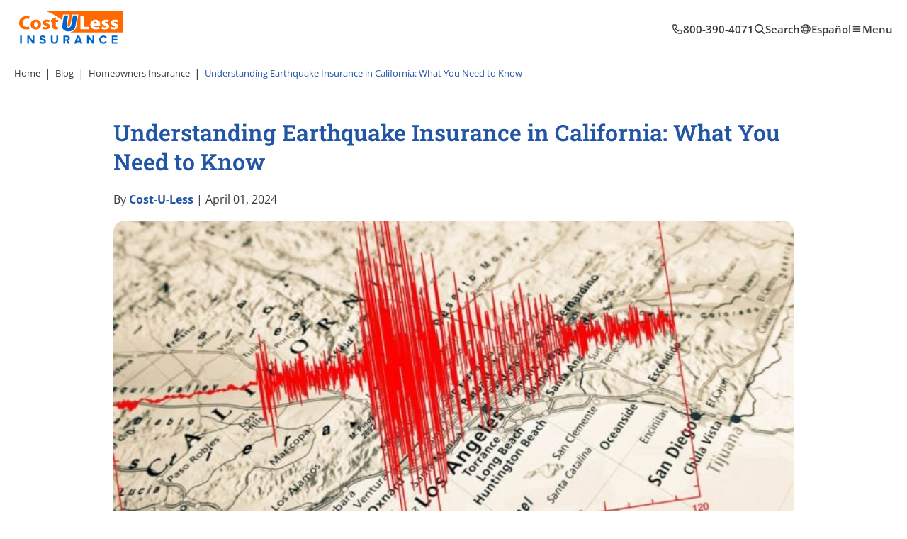

--- FILE ---
content_type: text/html; charset=UTF-8
request_url: https://www.costulessdirect.com/blog/understanding-earthquake-insurance-in-california/
body_size: 21339
content:


<!DOCTYPE html>

<html lang="en-US" id="tag_html_global" >

<head><meta charset="utf-8"><script>if(navigator.userAgent.match(/MSIE|Internet Explorer/i)||navigator.userAgent.match(/Trident\/7\..*?rv:11/i)){var href=document.location.href;if(!href.match(/[?&]nowprocket/)){if(href.indexOf("?")==-1){if(href.indexOf("#")==-1){document.location.href=href+"?nowprocket=1"}else{document.location.href=href.replace("#","?nowprocket=1#")}}else{if(href.indexOf("#")==-1){document.location.href=href+"&nowprocket=1"}else{document.location.href=href.replace("#","&nowprocket=1#")}}}}</script><script>(()=>{class RocketLazyLoadScripts{constructor(){this.v="1.2.5.1",this.triggerEvents=["keydown","mousedown","mousemove","touchmove","touchstart","touchend","wheel"],this.userEventHandler=this.t.bind(this),this.touchStartHandler=this.i.bind(this),this.touchMoveHandler=this.o.bind(this),this.touchEndHandler=this.h.bind(this),this.clickHandler=this.u.bind(this),this.interceptedClicks=[],this.interceptedClickListeners=[],this.l(this),window.addEventListener("pageshow",(t=>{this.persisted=t.persisted,this.everythingLoaded&&this.m()})),document.addEventListener("DOMContentLoaded",(()=>{this.p()})),this.delayedScripts={normal:[],async:[],defer:[]},this.trash=[],this.allJQueries=[]}k(t){document.hidden?t.t():(this.triggerEvents.forEach((e=>window.addEventListener(e,t.userEventHandler,{passive:!0}))),window.addEventListener("touchstart",t.touchStartHandler,{passive:!0}),window.addEventListener("mousedown",t.touchStartHandler),document.addEventListener("visibilitychange",t.userEventHandler))}_(){this.triggerEvents.forEach((t=>window.removeEventListener(t,this.userEventHandler,{passive:!0}))),document.removeEventListener("visibilitychange",this.userEventHandler)}i(t){"HTML"!==t.target.tagName&&(window.addEventListener("touchend",this.touchEndHandler),window.addEventListener("mouseup",this.touchEndHandler),window.addEventListener("touchmove",this.touchMoveHandler,{passive:!0}),window.addEventListener("mousemove",this.touchMoveHandler),t.target.addEventListener("click",this.clickHandler),this.L(t.target,!0),this.M(t.target,"onclick","rocket-onclick"),this.C())}o(t){window.removeEventListener("touchend",this.touchEndHandler),window.removeEventListener("mouseup",this.touchEndHandler),window.removeEventListener("touchmove",this.touchMoveHandler,{passive:!0}),window.removeEventListener("mousemove",this.touchMoveHandler),t.target.removeEventListener("click",this.clickHandler),this.L(t.target,!1),this.M(t.target,"rocket-onclick","onclick"),this.O()}h(){window.removeEventListener("touchend",this.touchEndHandler),window.removeEventListener("mouseup",this.touchEndHandler),window.removeEventListener("touchmove",this.touchMoveHandler,{passive:!0}),window.removeEventListener("mousemove",this.touchMoveHandler)}u(t){t.target.removeEventListener("click",this.clickHandler),this.L(t.target,!1),this.M(t.target,"rocket-onclick","onclick"),this.interceptedClicks.push(t),t.preventDefault(),t.stopPropagation(),t.stopImmediatePropagation(),this.O()}D(){window.removeEventListener("touchstart",this.touchStartHandler,{passive:!0}),window.removeEventListener("mousedown",this.touchStartHandler),this.interceptedClicks.forEach((t=>{t.target.dispatchEvent(new MouseEvent("click",{view:t.view,bubbles:!0,cancelable:!0}))}))}l(t){EventTarget.prototype.addEventListenerBase=EventTarget.prototype.addEventListener,EventTarget.prototype.addEventListener=function(e,i,o){"click"!==e||t.windowLoaded||i===t.clickHandler||t.interceptedClickListeners.push({target:this,func:i,options:o}),(this||window).addEventListenerBase(e,i,o)}}L(t,e){this.interceptedClickListeners.forEach((i=>{i.target===t&&(e?t.removeEventListener("click",i.func,i.options):t.addEventListener("click",i.func,i.options))})),t.parentNode!==document.documentElement&&this.L(t.parentNode,e)}S(){return new Promise((t=>{this.T?this.O=t:t()}))}C(){this.T=!0}O(){this.T=!1}M(t,e,i){t.hasAttribute&&t.hasAttribute(e)&&(event.target.setAttribute(i,event.target.getAttribute(e)),event.target.removeAttribute(e))}t(){this._(this),"loading"===document.readyState?document.addEventListener("DOMContentLoaded",this.R.bind(this)):this.R()}p(){let t=[];document.querySelectorAll("script[type=rocketlazyloadscript][data-rocket-src]").forEach((e=>{let i=e.getAttribute("data-rocket-src");if(i&&0!==i.indexOf("data:")){0===i.indexOf("//")&&(i=location.protocol+i);try{const o=new URL(i).origin;o!==location.origin&&t.push({src:o,crossOrigin:e.crossOrigin||"module"===e.getAttribute("data-rocket-type")})}catch(t){}}})),t=[...new Map(t.map((t=>[JSON.stringify(t),t]))).values()],this.j(t,"preconnect")}async R(){this.lastBreath=Date.now(),this.P(this),this.F(this),this.q(),this.A(),this.I(),await this.U(this.delayedScripts.normal),await this.U(this.delayedScripts.defer),await this.U(this.delayedScripts.async);try{await this.W(),await this.H(this),await this.J()}catch(t){console.error(t)}window.dispatchEvent(new Event("rocket-allScriptsLoaded")),this.everythingLoaded=!0,this.S().then((()=>{this.D()})),this.N()}A(){document.querySelectorAll("script[type=rocketlazyloadscript]").forEach((t=>{t.hasAttribute("data-rocket-src")?t.hasAttribute("async")&&!1!==t.async?this.delayedScripts.async.push(t):t.hasAttribute("defer")&&!1!==t.defer||"module"===t.getAttribute("data-rocket-type")?this.delayedScripts.defer.push(t):this.delayedScripts.normal.push(t):this.delayedScripts.normal.push(t)}))}async B(t){if(await this.G(),!0!==t.noModule||!("noModule"in HTMLScriptElement.prototype))return new Promise((e=>{let i;function o(){(i||t).setAttribute("data-rocket-status","executed"),e()}try{if(navigator.userAgent.indexOf("Firefox/")>0||""===navigator.vendor)i=document.createElement("script"),[...t.attributes].forEach((t=>{let e=t.nodeName;"type"!==e&&("data-rocket-type"===e&&(e="type"),"data-rocket-src"===e&&(e="src"),i.setAttribute(e,t.nodeValue))})),t.text&&(i.text=t.text),i.hasAttribute("src")?(i.addEventListener("load",o),i.addEventListener("error",(function(){i.setAttribute("data-rocket-status","failed"),e()})),setTimeout((()=>{i.isConnected||e()}),1)):(i.text=t.text,o()),t.parentNode.replaceChild(i,t);else{const i=t.getAttribute("data-rocket-type"),n=t.getAttribute("data-rocket-src");i?(t.type=i,t.removeAttribute("data-rocket-type")):t.removeAttribute("type"),t.addEventListener("load",o),t.addEventListener("error",(function(){t.setAttribute("data-rocket-status","failed"),e()})),n?(t.removeAttribute("data-rocket-src"),t.src=n):t.src="data:text/javascript;base64,"+window.btoa(unescape(encodeURIComponent(t.text)))}}catch(i){t.setAttribute("data-rocket-status","failed"),e()}}));t.setAttribute("data-rocket-status","skipped")}async U(t){const e=t.shift();return e&&e.isConnected?(await this.B(e),this.U(t)):Promise.resolve()}I(){this.j([...this.delayedScripts.normal,...this.delayedScripts.defer,...this.delayedScripts.async],"preload")}j(t,e){var i=document.createDocumentFragment();t.forEach((t=>{const o=t.getAttribute&&t.getAttribute("data-rocket-src")||t.src;if(o){const n=document.createElement("link");n.href=o,n.rel=e,"preconnect"!==e&&(n.as="script"),t.getAttribute&&"module"===t.getAttribute("data-rocket-type")&&(n.crossOrigin=!0),t.crossOrigin&&(n.crossOrigin=t.crossOrigin),t.integrity&&(n.integrity=t.integrity),i.appendChild(n),this.trash.push(n)}})),document.head.appendChild(i)}P(t){let e={};function i(i,o){return e[o].eventsToRewrite.indexOf(i)>=0&&!t.everythingLoaded?"rocket-"+i:i}function o(t,o){!function(t){e[t]||(e[t]={originalFunctions:{add:t.addEventListener,remove:t.removeEventListener},eventsToRewrite:[]},t.addEventListener=function(){arguments[0]=i(arguments[0],t),e[t].originalFunctions.add.apply(t,arguments)},t.removeEventListener=function(){arguments[0]=i(arguments[0],t),e[t].originalFunctions.remove.apply(t,arguments)})}(t),e[t].eventsToRewrite.push(o)}function n(e,i){let o=e[i];e[i]=null,Object.defineProperty(e,i,{get:()=>o||function(){},set(n){t.everythingLoaded?o=n:e["rocket"+i]=o=n}})}o(document,"DOMContentLoaded"),o(window,"DOMContentLoaded"),o(window,"load"),o(window,"pageshow"),o(document,"readystatechange"),n(document,"onreadystatechange"),n(window,"onload"),n(window,"onpageshow")}F(t){let e;function i(e){return t.everythingLoaded?e:e.split(" ").map((t=>"load"===t||0===t.indexOf("load.")?"rocket-jquery-load":t)).join(" ")}function o(o){if(o&&o.fn&&!t.allJQueries.includes(o)){o.fn.ready=o.fn.init.prototype.ready=function(e){return t.domReadyFired?e.bind(document)(o):document.addEventListener("rocket-DOMContentLoaded",(()=>e.bind(document)(o))),o([])};const e=o.fn.on;o.fn.on=o.fn.init.prototype.on=function(){return this[0]===window&&("string"==typeof arguments[0]||arguments[0]instanceof String?arguments[0]=i(arguments[0]):"object"==typeof arguments[0]&&Object.keys(arguments[0]).forEach((t=>{const e=arguments[0][t];delete arguments[0][t],arguments[0][i(t)]=e}))),e.apply(this,arguments),this},t.allJQueries.push(o)}e=o}o(window.jQuery),Object.defineProperty(window,"jQuery",{get:()=>e,set(t){o(t)}})}async H(t){const e=document.querySelector("script[data-webpack]");e&&(await async function(){return new Promise((t=>{e.addEventListener("load",t),e.addEventListener("error",t)}))}(),await t.K(),await t.H(t))}async W(){this.domReadyFired=!0,await this.G(),document.dispatchEvent(new Event("rocket-readystatechange")),await this.G(),document.rocketonreadystatechange&&document.rocketonreadystatechange(),await this.G(),document.dispatchEvent(new Event("rocket-DOMContentLoaded")),await this.G(),window.dispatchEvent(new Event("rocket-DOMContentLoaded"))}async J(){await this.G(),document.dispatchEvent(new Event("rocket-readystatechange")),await this.G(),document.rocketonreadystatechange&&document.rocketonreadystatechange(),await this.G(),window.dispatchEvent(new Event("rocket-load")),await this.G(),window.rocketonload&&window.rocketonload(),await this.G(),this.allJQueries.forEach((t=>t(window).trigger("rocket-jquery-load"))),await this.G();const t=new Event("rocket-pageshow");t.persisted=this.persisted,window.dispatchEvent(t),await this.G(),window.rocketonpageshow&&window.rocketonpageshow({persisted:this.persisted}),this.windowLoaded=!0}m(){document.onreadystatechange&&document.onreadystatechange(),window.onload&&window.onload(),window.onpageshow&&window.onpageshow({persisted:this.persisted})}q(){const t=new Map;document.write=document.writeln=function(e){const i=document.currentScript;i||console.error("WPRocket unable to document.write this: "+e);const o=document.createRange(),n=i.parentElement;let s=t.get(i);void 0===s&&(s=i.nextSibling,t.set(i,s));const c=document.createDocumentFragment();o.setStart(c,0),c.appendChild(o.createContextualFragment(e)),n.insertBefore(c,s)}}async G(){Date.now()-this.lastBreath>45&&(await this.K(),this.lastBreath=Date.now())}async K(){return document.hidden?new Promise((t=>setTimeout(t))):new Promise((t=>requestAnimationFrame(t)))}N(){this.trash.forEach((t=>t.remove()))}static run(){const t=new RocketLazyLoadScripts;t.k(t)}}RocketLazyLoadScripts.run()})();</script>
    <script type="rocketlazyloadscript">
        var url = window.location.href;
        if (!url.includes('preview=true') && !url.includes('?')) {
            if (window.location.pathname.substr(-1) !== '/' || !window.location.href.endsWith('/')) {
                window.location.href = window.location.pathname + '/';
            }
        }
    </script>
        <script type="rocketlazyloadscript">
        if (location.protocol !== 'https:') {
            if (location.protocol != 'file:') {
                location.replace(`https:${location.href.substring(location.protocol.length)}`);
            }
        }
    </script>
    
    <title>All About Earthquake Insurance in California | Cost-U-Less Insurance</title>
    

    <meta name="viewport" content="width=device-width, initial-scale=1">
    <link rel="apple-touch-icon" sizes="180x180"
        href="https://www.costulessdirect.com/blog/wp-content/themes/culv2/assets/images/favicon/apple-touch-icon.png">
    <link rel="icon" type="image/png" sizes="32x32"
        href="https://www.costulessdirect.com/blog/wp-content/themes/culv2/assets/images/favicon/favicon-new-32x32.png">
    <link rel="icon" type="image/png" sizes="16x16"
        href="https://www.costulessdirect.com/blog/wp-content/themes/culv2/assets/images/favicon/favicon-new-16x16.png">
    <link rel="manifest" href="https://www.costulessdirect.com/blog/wp-content/themes/culv2/assets/images/favicon/site.webmanifest">
    <link rel="mask-icon" href="https://www.costulessdirect.com/blog/wp-content/themes/culv2/assets/images/favicon/safari-pinned-tab.svg" color="#0064cd">
    <link rel="shortcut icon" href="https://www.costulessdirect.com/blog/wp-content/themes/culv2/assets/images/favicon/favicon-new.ico">
    <meta name="msapplication-TileColor" content="#0064cd">
    <meta name="msapplication-config" content="https://www.costulessdirect.com/blog/wp-content/themes/culv2/assets/images/favicon/browserconfig.xml">
    <meta name="theme-color" content="#fff">
    <link rel="preload" as="font" href="https://www.costulessdirect.com/blog/wp-content/themes/culv2/assets/fonts/opensans-regular.woff2" type="font/woff2"
        crossorigin>
    <link rel="preload" as="font" href="https://www.costulessdirect.com/blog/wp-content/themes/culv2/assets/fonts/opensans-semibold.woff2" type="font/woff2"
        crossorigin>
    <link rel="preload" as="font" href="https://www.costulessdirect.com/blog/wp-content/themes/culv2/assets/fonts/opensans-bold.woff2" type="font/woff2"
        crossorigin>
    <link rel="preload" as="font" href="https://www.costulessdirect.com/blog/wp-content/themes/culv2/assets/fonts/robotoslab-semibold.woff2"
        type="font/woff2" crossorigin>
    <link rel="preload" as="font" href="https://www.costulessdirect.com/blog/wp-content/themes/culv2/assets/fonts/robotoslab-bold.woff2" type="font/woff2"
        crossorigin>
    <link rel="preload" as="image" href="https://www.costulessdirect.com/blog/wp-content/themes/culv2/assets/images/components/hero-home/hero-home-sm.webp"
        imagesrcset="https://www.costulessdirect.com/blog/wp-content/themes/culv2/assets/images/components/hero-home/hero-home-sm@2x.webp 2x"
        media="(max-width: 400px)" type="image/webp">
    <link rel="preload" as="image" href="https://www.costulessdirect.com/blog/wp-content/themes/culv2/assets/images/components/hero-home/hero-home-md.webp"
        imagesrcset="https://www.costulessdirect.com/blog/wp-content/themes/culv2/assets/images/components/hero-home/hero-home-md@2x.webp 2x"
        media="(max-width: 700px)" type="image/webp">
    <link data-minify="1" rel="stylesheet" href="https://www.costulessdirect.com/blog/wp-content/cache/min/4/blog/wp-content/themes/culv2/assets/css/main.css?ver=1762488810">
    
<!-- Search Engine Optimization by Rank Math PRO - https://rankmath.com/ -->
<meta name="description" content="Are you a California homeowner worried about the next quake? This guide walks you through the importance of earthquake insurance in California."/>
<meta name="robots" content="index, follow, max-snippet:-1, max-video-preview:-1, max-image-preview:large"/>
<link rel="canonical" href="https://www.costulessdirect.com/blog/understanding-earthquake-insurance-in-california/" />
<meta property="og:locale" content="en_US" />
<meta property="og:type" content="article" />
<meta property="og:title" content="All About Earthquake Insurance in California | Cost-U-Less Insurance" />
<meta property="og:description" content="Are you a California homeowner worried about the next quake? This guide walks you through the importance of earthquake insurance in California." />
<meta property="og:url" content="https://www.costulessdirect.com/blog/understanding-earthquake-insurance-in-california/" />
<meta property="og:site_name" content="Blog" />
<meta property="article:section" content="Homeowners Insurance" />
<meta property="og:updated_time" content="2025-12-22T22:01:45+00:00" />
<meta property="og:image" content="https://www.costulessdirect.com/blog/wp-content/uploads/sites/4/2024/04/Cost-U-Less-Understanding-Earthquake-Insurance-in-California-1.jpg" />
<meta property="og:image:secure_url" content="https://www.costulessdirect.com/blog/wp-content/uploads/sites/4/2024/04/Cost-U-Less-Understanding-Earthquake-Insurance-in-California-1.jpg" />
<meta property="og:image:width" content="1000" />
<meta property="og:image:height" content="666" />
<meta property="og:image:alt" content="Picture of a seismic blot on top of California map." />
<meta property="og:image:type" content="image/jpeg" />
<meta property="article:published_time" content="2024-04-01T04:45:00+00:00" />
<meta property="article:modified_time" content="2025-12-22T22:01:45+00:00" />
<meta name="twitter:card" content="summary_large_image" />
<meta name="twitter:title" content="All About Earthquake Insurance in California | Cost-U-Less Insurance" />
<meta name="twitter:description" content="Are you a California homeowner worried about the next quake? This guide walks you through the importance of earthquake insurance in California." />
<meta name="twitter:image" content="https://www.costulessdirect.com/blog/wp-content/uploads/sites/4/2024/04/Cost-U-Less-Understanding-Earthquake-Insurance-in-California-1.jpg" />
<meta name="twitter:label1" content="Written by" />
<meta name="twitter:data1" content="Cost-U-Less" />
<meta name="twitter:label2" content="Time to read" />
<meta name="twitter:data2" content="4 minutes" />
<script type="application/ld+json" class="rank-math-schema-pro">{"@context":"https://schema.org","@graph":[{"@type":["Person","Organization"],"@id":"https://www.costulessdirect.com/blog/#person","name":"Vlog"},{"@type":"WebSite","@id":"https://www.costulessdirect.com/blog/#website","url":"https://www.costulessdirect.com/blog","name":"Vlog","publisher":{"@id":"https://www.costulessdirect.com/blog/#person"},"inLanguage":"en-US"},{"@type":"ImageObject","@id":"https://www.costulessdirect.com/blog/wp-content/uploads/sites/4/2024/04/Cost-U-Less-Understanding-Earthquake-Insurance-in-California-1.jpg","url":"https://www.costulessdirect.com/blog/wp-content/uploads/sites/4/2024/04/Cost-U-Less-Understanding-Earthquake-Insurance-in-California-1.jpg","width":"1000","height":"666","caption":"Picture of a seismic blot on top of California map.","inLanguage":"en-US"},{"@type":"BreadcrumbList","@id":"https://www.costulessdirect.com/blog/understanding-earthquake-insurance-in-california/#breadcrumb","itemListElement":[{"@type":"ListItem","position":"1","item":{"@id":"https://www.costulessdirect.com/blog","name":"Home"}},{"@type":"ListItem","position":"2","item":{"@id":"https://www.costulessdirect.com/blog/category/home/","name":"Homeowners Insurance"}},{"@type":"ListItem","position":"3","item":{"@id":"https://www.costulessdirect.com/blog/understanding-earthquake-insurance-in-california/","name":"Understanding Earthquake Insurance in California: What You Need to Know\u00a0"}}]},{"@type":"WebPage","@id":"https://www.costulessdirect.com/blog/understanding-earthquake-insurance-in-california/#webpage","url":"https://www.costulessdirect.com/blog/understanding-earthquake-insurance-in-california/","name":"All About Earthquake Insurance in California | Cost-U-Less Insurance","datePublished":"2024-04-01T04:45:00+00:00","dateModified":"2025-12-22T22:01:45+00:00","isPartOf":{"@id":"https://www.costulessdirect.com/blog/#website"},"primaryImageOfPage":{"@id":"https://www.costulessdirect.com/blog/wp-content/uploads/sites/4/2024/04/Cost-U-Less-Understanding-Earthquake-Insurance-in-California-1.jpg"},"inLanguage":"en-US","breadcrumb":{"@id":"https://www.costulessdirect.com/blog/understanding-earthquake-insurance-in-california/#breadcrumb"}},{"@type":"Person","@id":"https://www.costulessdirect.com/blog/author/stg-cul-admin/","name":"Cost-U-Less","url":"https://www.costulessdirect.com/blog/author/stg-cul-admin/","image":{"@type":"ImageObject","@id":"https://secure.gravatar.com/avatar/121770ade4d2e22d205a56fc1794c7dc?s=96&amp;d=mm&amp;r=g","url":"https://secure.gravatar.com/avatar/121770ade4d2e22d205a56fc1794c7dc?s=96&amp;d=mm&amp;r=g","caption":"Cost-U-Less","inLanguage":"en-US"},"sameAs":["https://www.costulessdirect.com"]},{"@type":"BlogPosting","headline":"All About Earthquake Insurance in California | Cost-U-Less Insurance","datePublished":"2024-04-01T04:45:00+00:00","dateModified":"2025-12-22T22:01:45+00:00","articleSection":"California Homeowners Insurance Guide, Homeowners Insurance","author":{"@id":"https://www.costulessdirect.com/blog/author/stg-cul-admin/","name":"Cost-U-Less"},"publisher":{"@id":"https://www.costulessdirect.com/blog/#person"},"description":"Are you a California homeowner worried about the next quake? This guide walks you through the importance of earthquake insurance in California.","name":"All About Earthquake Insurance in California | Cost-U-Less Insurance","@id":"https://www.costulessdirect.com/blog/understanding-earthquake-insurance-in-california/#richSnippet","isPartOf":{"@id":"https://www.costulessdirect.com/blog/understanding-earthquake-insurance-in-california/#webpage"},"image":{"@id":"https://www.costulessdirect.com/blog/wp-content/uploads/sites/4/2024/04/Cost-U-Less-Understanding-Earthquake-Insurance-in-California-1.jpg"},"inLanguage":"en-US","mainEntityOfPage":{"@id":"https://www.costulessdirect.com/blog/understanding-earthquake-insurance-in-california/#webpage"}}]}</script>
<!-- /Rank Math WordPress SEO plugin -->


<link rel="alternate" type="application/rss+xml" title="Blog &raquo; Understanding Earthquake Insurance in California: What You Need to Know  Comments Feed" href="https://www.costulessdirect.com/blog/understanding-earthquake-insurance-in-california/feed/" />
<style type="text/css">
img.wp-smiley,
img.emoji {
	display: inline !important;
	border: none !important;
	box-shadow: none !important;
	height: 1em !important;
	width: 1em !important;
	margin: 0 0.07em !important;
	vertical-align: -0.1em !important;
	background: none !important;
	padding: 0 !important;
}
</style>
	<link rel='stylesheet' id='wp-block-library-css' href='https://www.costulessdirect.com/blog/wp-includes/css/dist/block-library/style.min.css?ver=6.3.7' type='text/css' media='all' />
<style id='safe-svg-svg-icon-style-inline-css' type='text/css'>
.safe-svg-cover .safe-svg-inside{display:inline-block;max-width:100%}.safe-svg-cover svg{height:100%;max-height:100%;max-width:100%;width:100%}

</style>
<style id='classic-theme-styles-inline-css' type='text/css'>
/*! This file is auto-generated */
.wp-block-button__link{color:#fff;background-color:#32373c;border-radius:9999px;box-shadow:none;text-decoration:none;padding:calc(.667em + 2px) calc(1.333em + 2px);font-size:1.125em}.wp-block-file__button{background:#32373c;color:#fff;text-decoration:none}
</style>
<style id='global-styles-inline-css' type='text/css'>
body{--wp--preset--color--black: #000000;--wp--preset--color--cyan-bluish-gray: #abb8c3;--wp--preset--color--white: #ffffff;--wp--preset--color--pale-pink: #f78da7;--wp--preset--color--vivid-red: #cf2e2e;--wp--preset--color--luminous-vivid-orange: #ff6900;--wp--preset--color--luminous-vivid-amber: #fcb900;--wp--preset--color--light-green-cyan: #7bdcb5;--wp--preset--color--vivid-green-cyan: #00d084;--wp--preset--color--pale-cyan-blue: #8ed1fc;--wp--preset--color--vivid-cyan-blue: #0693e3;--wp--preset--color--vivid-purple: #9b51e0;--wp--preset--gradient--vivid-cyan-blue-to-vivid-purple: linear-gradient(135deg,rgba(6,147,227,1) 0%,rgb(155,81,224) 100%);--wp--preset--gradient--light-green-cyan-to-vivid-green-cyan: linear-gradient(135deg,rgb(122,220,180) 0%,rgb(0,208,130) 100%);--wp--preset--gradient--luminous-vivid-amber-to-luminous-vivid-orange: linear-gradient(135deg,rgba(252,185,0,1) 0%,rgba(255,105,0,1) 100%);--wp--preset--gradient--luminous-vivid-orange-to-vivid-red: linear-gradient(135deg,rgba(255,105,0,1) 0%,rgb(207,46,46) 100%);--wp--preset--gradient--very-light-gray-to-cyan-bluish-gray: linear-gradient(135deg,rgb(238,238,238) 0%,rgb(169,184,195) 100%);--wp--preset--gradient--cool-to-warm-spectrum: linear-gradient(135deg,rgb(74,234,220) 0%,rgb(151,120,209) 20%,rgb(207,42,186) 40%,rgb(238,44,130) 60%,rgb(251,105,98) 80%,rgb(254,248,76) 100%);--wp--preset--gradient--blush-light-purple: linear-gradient(135deg,rgb(255,206,236) 0%,rgb(152,150,240) 100%);--wp--preset--gradient--blush-bordeaux: linear-gradient(135deg,rgb(254,205,165) 0%,rgb(254,45,45) 50%,rgb(107,0,62) 100%);--wp--preset--gradient--luminous-dusk: linear-gradient(135deg,rgb(255,203,112) 0%,rgb(199,81,192) 50%,rgb(65,88,208) 100%);--wp--preset--gradient--pale-ocean: linear-gradient(135deg,rgb(255,245,203) 0%,rgb(182,227,212) 50%,rgb(51,167,181) 100%);--wp--preset--gradient--electric-grass: linear-gradient(135deg,rgb(202,248,128) 0%,rgb(113,206,126) 100%);--wp--preset--gradient--midnight: linear-gradient(135deg,rgb(2,3,129) 0%,rgb(40,116,252) 100%);--wp--preset--font-size--small: 13px;--wp--preset--font-size--medium: 20px;--wp--preset--font-size--large: 36px;--wp--preset--font-size--x-large: 42px;--wp--preset--spacing--20: 0.44rem;--wp--preset--spacing--30: 0.67rem;--wp--preset--spacing--40: 1rem;--wp--preset--spacing--50: 1.5rem;--wp--preset--spacing--60: 2.25rem;--wp--preset--spacing--70: 3.38rem;--wp--preset--spacing--80: 5.06rem;--wp--preset--shadow--natural: 6px 6px 9px rgba(0, 0, 0, 0.2);--wp--preset--shadow--deep: 12px 12px 50px rgba(0, 0, 0, 0.4);--wp--preset--shadow--sharp: 6px 6px 0px rgba(0, 0, 0, 0.2);--wp--preset--shadow--outlined: 6px 6px 0px -3px rgba(255, 255, 255, 1), 6px 6px rgba(0, 0, 0, 1);--wp--preset--shadow--crisp: 6px 6px 0px rgba(0, 0, 0, 1);}:where(.is-layout-flex){gap: 0.5em;}:where(.is-layout-grid){gap: 0.5em;}body .is-layout-flow > .alignleft{float: left;margin-inline-start: 0;margin-inline-end: 2em;}body .is-layout-flow > .alignright{float: right;margin-inline-start: 2em;margin-inline-end: 0;}body .is-layout-flow > .aligncenter{margin-left: auto !important;margin-right: auto !important;}body .is-layout-constrained > .alignleft{float: left;margin-inline-start: 0;margin-inline-end: 2em;}body .is-layout-constrained > .alignright{float: right;margin-inline-start: 2em;margin-inline-end: 0;}body .is-layout-constrained > .aligncenter{margin-left: auto !important;margin-right: auto !important;}body .is-layout-constrained > :where(:not(.alignleft):not(.alignright):not(.alignfull)){max-width: var(--wp--style--global--content-size);margin-left: auto !important;margin-right: auto !important;}body .is-layout-constrained > .alignwide{max-width: var(--wp--style--global--wide-size);}body .is-layout-flex{display: flex;}body .is-layout-flex{flex-wrap: wrap;align-items: center;}body .is-layout-flex > *{margin: 0;}body .is-layout-grid{display: grid;}body .is-layout-grid > *{margin: 0;}:where(.wp-block-columns.is-layout-flex){gap: 2em;}:where(.wp-block-columns.is-layout-grid){gap: 2em;}:where(.wp-block-post-template.is-layout-flex){gap: 1.25em;}:where(.wp-block-post-template.is-layout-grid){gap: 1.25em;}.has-black-color{color: var(--wp--preset--color--black) !important;}.has-cyan-bluish-gray-color{color: var(--wp--preset--color--cyan-bluish-gray) !important;}.has-white-color{color: var(--wp--preset--color--white) !important;}.has-pale-pink-color{color: var(--wp--preset--color--pale-pink) !important;}.has-vivid-red-color{color: var(--wp--preset--color--vivid-red) !important;}.has-luminous-vivid-orange-color{color: var(--wp--preset--color--luminous-vivid-orange) !important;}.has-luminous-vivid-amber-color{color: var(--wp--preset--color--luminous-vivid-amber) !important;}.has-light-green-cyan-color{color: var(--wp--preset--color--light-green-cyan) !important;}.has-vivid-green-cyan-color{color: var(--wp--preset--color--vivid-green-cyan) !important;}.has-pale-cyan-blue-color{color: var(--wp--preset--color--pale-cyan-blue) !important;}.has-vivid-cyan-blue-color{color: var(--wp--preset--color--vivid-cyan-blue) !important;}.has-vivid-purple-color{color: var(--wp--preset--color--vivid-purple) !important;}.has-black-background-color{background-color: var(--wp--preset--color--black) !important;}.has-cyan-bluish-gray-background-color{background-color: var(--wp--preset--color--cyan-bluish-gray) !important;}.has-white-background-color{background-color: var(--wp--preset--color--white) !important;}.has-pale-pink-background-color{background-color: var(--wp--preset--color--pale-pink) !important;}.has-vivid-red-background-color{background-color: var(--wp--preset--color--vivid-red) !important;}.has-luminous-vivid-orange-background-color{background-color: var(--wp--preset--color--luminous-vivid-orange) !important;}.has-luminous-vivid-amber-background-color{background-color: var(--wp--preset--color--luminous-vivid-amber) !important;}.has-light-green-cyan-background-color{background-color: var(--wp--preset--color--light-green-cyan) !important;}.has-vivid-green-cyan-background-color{background-color: var(--wp--preset--color--vivid-green-cyan) !important;}.has-pale-cyan-blue-background-color{background-color: var(--wp--preset--color--pale-cyan-blue) !important;}.has-vivid-cyan-blue-background-color{background-color: var(--wp--preset--color--vivid-cyan-blue) !important;}.has-vivid-purple-background-color{background-color: var(--wp--preset--color--vivid-purple) !important;}.has-black-border-color{border-color: var(--wp--preset--color--black) !important;}.has-cyan-bluish-gray-border-color{border-color: var(--wp--preset--color--cyan-bluish-gray) !important;}.has-white-border-color{border-color: var(--wp--preset--color--white) !important;}.has-pale-pink-border-color{border-color: var(--wp--preset--color--pale-pink) !important;}.has-vivid-red-border-color{border-color: var(--wp--preset--color--vivid-red) !important;}.has-luminous-vivid-orange-border-color{border-color: var(--wp--preset--color--luminous-vivid-orange) !important;}.has-luminous-vivid-amber-border-color{border-color: var(--wp--preset--color--luminous-vivid-amber) !important;}.has-light-green-cyan-border-color{border-color: var(--wp--preset--color--light-green-cyan) !important;}.has-vivid-green-cyan-border-color{border-color: var(--wp--preset--color--vivid-green-cyan) !important;}.has-pale-cyan-blue-border-color{border-color: var(--wp--preset--color--pale-cyan-blue) !important;}.has-vivid-cyan-blue-border-color{border-color: var(--wp--preset--color--vivid-cyan-blue) !important;}.has-vivid-purple-border-color{border-color: var(--wp--preset--color--vivid-purple) !important;}.has-vivid-cyan-blue-to-vivid-purple-gradient-background{background: var(--wp--preset--gradient--vivid-cyan-blue-to-vivid-purple) !important;}.has-light-green-cyan-to-vivid-green-cyan-gradient-background{background: var(--wp--preset--gradient--light-green-cyan-to-vivid-green-cyan) !important;}.has-luminous-vivid-amber-to-luminous-vivid-orange-gradient-background{background: var(--wp--preset--gradient--luminous-vivid-amber-to-luminous-vivid-orange) !important;}.has-luminous-vivid-orange-to-vivid-red-gradient-background{background: var(--wp--preset--gradient--luminous-vivid-orange-to-vivid-red) !important;}.has-very-light-gray-to-cyan-bluish-gray-gradient-background{background: var(--wp--preset--gradient--very-light-gray-to-cyan-bluish-gray) !important;}.has-cool-to-warm-spectrum-gradient-background{background: var(--wp--preset--gradient--cool-to-warm-spectrum) !important;}.has-blush-light-purple-gradient-background{background: var(--wp--preset--gradient--blush-light-purple) !important;}.has-blush-bordeaux-gradient-background{background: var(--wp--preset--gradient--blush-bordeaux) !important;}.has-luminous-dusk-gradient-background{background: var(--wp--preset--gradient--luminous-dusk) !important;}.has-pale-ocean-gradient-background{background: var(--wp--preset--gradient--pale-ocean) !important;}.has-electric-grass-gradient-background{background: var(--wp--preset--gradient--electric-grass) !important;}.has-midnight-gradient-background{background: var(--wp--preset--gradient--midnight) !important;}.has-small-font-size{font-size: var(--wp--preset--font-size--small) !important;}.has-medium-font-size{font-size: var(--wp--preset--font-size--medium) !important;}.has-large-font-size{font-size: var(--wp--preset--font-size--large) !important;}.has-x-large-font-size{font-size: var(--wp--preset--font-size--x-large) !important;}
.wp-block-navigation a:where(:not(.wp-element-button)){color: inherit;}
:where(.wp-block-post-template.is-layout-flex){gap: 1.25em;}:where(.wp-block-post-template.is-layout-grid){gap: 1.25em;}
:where(.wp-block-columns.is-layout-flex){gap: 2em;}:where(.wp-block-columns.is-layout-grid){gap: 2em;}
.wp-block-pullquote{font-size: 1.5em;line-height: 1.6;}
</style>
<style id='rocket-lazyload-inline-css' type='text/css'>
.rll-youtube-player{position:relative;padding-bottom:56.23%;height:0;overflow:hidden;max-width:100%;}.rll-youtube-player:focus-within{outline: 2px solid currentColor;outline-offset: 5px;}.rll-youtube-player iframe{position:absolute;top:0;left:0;width:100%;height:100%;z-index:100;background:0 0}.rll-youtube-player img{bottom:0;display:block;left:0;margin:auto;max-width:100%;width:100%;position:absolute;right:0;top:0;border:none;height:auto;-webkit-transition:.4s all;-moz-transition:.4s all;transition:.4s all}.rll-youtube-player img:hover{-webkit-filter:brightness(75%)}.rll-youtube-player .play{height:100%;width:100%;left:0;top:0;position:absolute;background:url(https://www.costulessdirect.com/blog/wp-content/plugins/wp-rocket/assets/img/youtube.png) no-repeat center;background-color: transparent !important;cursor:pointer;border:none;}
</style>
<link rel="https://api.w.org/" href="https://www.costulessdirect.com/blog/wp-json/" /><link rel="alternate" type="application/json" href="https://www.costulessdirect.com/blog/wp-json/wp/v2/posts/7359" /><link rel="EditURI" type="application/rsd+xml" title="RSD" href="https://www.costulessdirect.com/blog/xmlrpc.php?rsd" />
<meta name="generator" content="WordPress 6.3.7" />
<link rel="alternate" type="application/json+oembed" href="https://www.costulessdirect.com/blog/wp-json/oembed/1.0/embed?url=https%3A%2F%2Fwww.costulessdirect.com%2Fblog%2Funderstanding-earthquake-insurance-in-california%2F" />
<link rel="alternate" type="text/xml+oembed" href="https://www.costulessdirect.com/blog/wp-json/oembed/1.0/embed?url=https%3A%2F%2Fwww.costulessdirect.com%2Fblog%2Funderstanding-earthquake-insurance-in-california%2F&#038;format=xml" />
<noscript><style id="rocket-lazyload-nojs-css">.rll-youtube-player, [data-lazy-src]{display:none !important;}</style></noscript>    <!-- Datalayer Defauls -->
    <script>
        window.dataLayer = window.dataLayer ||[];
        function gtag(){dataLayer.push(arguments);}
        gtag('consent','default',{
            'ad_storage':'denied',
            'analytics_storage':'denied',
            'ad_user_data':'denied',
            'ad_personalization':'denied',
        'personalization_storage':'denied',
        'functionality_storage':'granted',
        'security_storage':'granted',
        'wait_for_update': 500
        });
        gtag("set", "ads_data_redaction", true);
    </script>
        <!-- ENGLISH-->
    <script src="https://cmp.osano.com/AzyfddTRtws3f669d/077dc4fa-7d3e-4705-a2ae-6a78e88f009e/osano.js"></script>
    
            <!-- Google Tag Manager -->
<script>(function(w,d,s,l,i){w[l]=w[l]||[];w[l].push({'gtm.start':
new Date().getTime(),event:'gtm.js'});var f=d.getElementsByTagName(s)[0],
j=d.createElement(s),dl=l!='dataLayer'?'&l='+l:'';j.async=false;j.src=
'https://www.googletagmanager.com/gtm.js?id='+i+dl;f.parentNode.insertBefore(j,f);
})(window,document,'script','dataLayer','GTM-N94S72');</script>
<!-- End Google Tag Manager -->    <script type="rocketlazyloadscript">
                var LANGUAGE_SITE = "EN";
        var ATALAYA_URL = "https://atalaya.confiejarvis.com/generator/process";
    </script>
</head>
<style>
    .osano-cm-window__widget svg {
        display: none;
    }

    .osano-cm-widget {
        display: none;
    }
</style>

<body class="o-wrapper-body is-loading">
    <!-- Google Tag Manager (noscript) -->
<noscript><iframe src="https://www.googletagmanager.com/ns.html?id=GTM-N94S72"
height="0" width="0" style="display:none;visibility:hidden"></iframe></noscript>
<!-- End Google Tag Manager (noscript) -->
        <header class="c-site-header">
        <a class="c-site-header__skip" href="#main">Skip to main content</a>
        <div class="o-wrapper o-wrapper--large">
    <a class="c-site-header__home-link" href="https://www.costulessdirect.com/">
        <img class="c-site-header__logo" src="https://www.costulessdirect.com/blog/wp-content/themes/culv2/assets/images/components/site-header/cul-logo-new.svg" alt="Cost-U-Less Logo" width="101" height="28">
    </a>
    <div class="c-desktop-nav" role="navigation" aria-label="Main desktop">
        <ul class="o-list-bare c-desktop-nav__list">
                    <li class="o-list-bare__item c-desktop-nav__item js-desktop-nav-item">
                                    <button class="c-desktop-nav__link js-desktop-nav-link-toggle" type="button" aria-expanded="false" aria-controls="desktopNavListLvl-2-1">Insurance Solutions California<span class="o-icon c-desktop-nav__link-indicator"><svg aria-hidden="true" focusable="false" role="img"><use xlink:href="https://www.costulessdirect.com/blog/wp-content/themes/culv2/assets/images/icons/icons.svg#icon-chevron-down"></use></svg></span>                    </button>
                                

                                                                
                        <ul class="o-list-bare c-desktop-nav__list-lvl-2 js-desktop-nav-list-lvl-2" id="desktopNavListLvl-2-1">
                                                                                                <li class="o-list-bare__item c-desktop-nav__item-lvl-2">
                                                                                            <button class="c-desktop-nav__link-lvl-2 js-desktop-nav-link-lvl-2-toggle" type="button" aria-expanded="false" aria-controls="desktopNavListLvl-3-11-1">Vehicle and Recreational<span class="o-icon c-desktop-nav__link-indicator-lvl-2"><svg aria-hidden="true" focusable="false" role="img"><use xlink:href="https://www.costulessdirect.com/blog/wp-content/themes/culv2/assets/images/icons/icons.svg#icon-chevron-down"></use></svg></span>
                                                </button>
                                                                                                    <div class="c-desktop-nav__list-lvl-3-wrapper">
                                                        <ul class="o-list-bare c-desktop-nav__list-lvl-3 js-desktop-nav-list-lvl-3" id="desktopNavListLvl-3-11-1">
                                                                                                                            <li class="o-list-bare__item c-desktop-nav__item-lvl-3">
                                                                    <a class="c-desktop-nav__link-lvl-3" href="https://www.costulessdirect.com/car-insurance-quotes-online/">Car Insurance                                                                     </a>
                                                                </li>

                                                                                                                            <li class="o-list-bare__item c-desktop-nav__item-lvl-3">
                                                                    <a class="c-desktop-nav__link-lvl-3" href="https://www.costulessdirect.com/insurance-solutions-california/motorcycle-insurance/">Motorcycle Insurance                                                                     </a>
                                                                </li>

                                                                                                                            <li class="o-list-bare__item c-desktop-nav__item-lvl-3">
                                                                    <a class="c-desktop-nav__link-lvl-3" href="https://www.costulessdirect.com/insurance-solutions-california/motor-home/">Motorhome and RV Insurance                                                                     </a>
                                                                </li>

                                                                                                                            <li class="o-list-bare__item c-desktop-nav__item-lvl-3">
                                                                    <a class="c-desktop-nav__link-lvl-3" href="https://www.costulessdirect.com/insurance-solutions-california/travel-trailer/">Travel Trailer Insurance                                                                     </a>
                                                                </li>

                                                                                                                            <li class="o-list-bare__item c-desktop-nav__item-lvl-3">
                                                                    <a class="c-desktop-nav__link-lvl-3" href="https://www.costulessdirect.com/insurance-solutions-california/boat-insurance/">Boat Insurance                                                                     </a>
                                                                </li>

                                                                                                                            <li class="o-list-bare__item c-desktop-nav__item-lvl-3">
                                                                    <a class="c-desktop-nav__link-lvl-3" href="https://www.costulessdirect.com/insurance-solutions-california/atv-insurance/">ATV Insurance                                                                     </a>
                                                                </li>

                                                                                                                            <li class="o-list-bare__item c-desktop-nav__item-lvl-3">
                                                                    <a class="c-desktop-nav__link-lvl-3" href="https://www.costulessdirect.com/insurance-solutions-california/snowmobile-insurance/">Snowmobile Insurance                                                                     </a>
                                                                </li>

                                                                                                                            <li class="o-list-bare__item c-desktop-nav__item-lvl-3">
                                                                    <a class="c-desktop-nav__link-lvl-3" href="https://www.costulessdirect.com/insurance-solutions-california/classic-car-insurance/">Classic Car Insurance                                                                     </a>
                                                                </li>

                                                                                                                    </ul>
                                                    </div>
                                                                                                                                        
                                    </li>
                                                                
                                                                                                                                <li class="o-list-bare__item c-desktop-nav__item-lvl-2">
                                                                                            <button class="c-desktop-nav__link-lvl-2 js-desktop-nav-link-lvl-2-toggle" type="button" aria-expanded="false" aria-controls="desktopNavListLvl-3-11-2">SR-22 in California<span class="o-icon c-desktop-nav__link-indicator-lvl-2"><svg aria-hidden="true" focusable="false" role="img"><use xlink:href="https://www.costulessdirect.com/blog/wp-content/themes/culv2/assets/images/icons/icons.svg#icon-chevron-down"></use></svg></span>
                                                </button>
                                                                                                    <div class="c-desktop-nav__list-lvl-3-wrapper">
                                                        <ul class="o-list-bare c-desktop-nav__list-lvl-3 js-desktop-nav-list-lvl-3" id="desktopNavListLvl-3-11-2">
                                                                                                                            <li class="o-list-bare__item c-desktop-nav__item-lvl-3">
                                                                    <a class="c-desktop-nav__link-lvl-3" href="https://www.costulessdirect.com/sr-22-insurance/">SR-22 Insurance                                                                     </a>
                                                                </li>

                                                                                                                            <li class="o-list-bare__item c-desktop-nav__item-lvl-3">
                                                                    <a class="c-desktop-nav__link-lvl-3" href="https://www.costulessdirect.com/sr-22-insurance/dui-california/">DUI Resource Center                                                                     </a>
                                                                </li>

                                                                                                                            <li class="o-list-bare__item c-desktop-nav__item-lvl-3">
                                                                    <a class="c-desktop-nav__link-lvl-3" href="https://www.costulessdirect.com/sr-22-insurance/dui-filings/">SR-22 Filings                                                                     </a>
                                                                </li>

                                                                                                                    </ul>
                                                    </div>
                                                                                                                                        
                                    </li>
                                                                
                                                                                                                                <li class="o-list-bare__item c-desktop-nav__item-lvl-2">
                                                                                            <button class="c-desktop-nav__link-lvl-2 js-desktop-nav-link-lvl-2-toggle" type="button" aria-expanded="false" aria-controls="desktopNavListLvl-3-11-3">Home and Property<span class="o-icon c-desktop-nav__link-indicator-lvl-2"><svg aria-hidden="true" focusable="false" role="img"><use xlink:href="https://www.costulessdirect.com/blog/wp-content/themes/culv2/assets/images/icons/icons.svg#icon-chevron-down"></use></svg></span>
                                                </button>
                                                                                                    <div class="c-desktop-nav__list-lvl-3-wrapper">
                                                        <ul class="o-list-bare c-desktop-nav__list-lvl-3 js-desktop-nav-list-lvl-3" id="desktopNavListLvl-3-11-3">
                                                                                                                            <li class="o-list-bare__item c-desktop-nav__item-lvl-3">
                                                                    <a class="c-desktop-nav__link-lvl-3" href="https://www.costulessdirect.com/insurance-solutions-california/renters-insurance/">Renters Insurance                                                                     </a>
                                                                </li>

                                                                                                                            <li class="o-list-bare__item c-desktop-nav__item-lvl-3">
                                                                    <a class="c-desktop-nav__link-lvl-3" href="https://www.costulessdirect.com/insurance-solutions-california/homeowners-insurance/">Homeowners Insurance                                                                     </a>
                                                                </li>

                                                                                                                            <li class="o-list-bare__item c-desktop-nav__item-lvl-3">
                                                                    <a class="c-desktop-nav__link-lvl-3" href="https://www.costulessdirect.com/insurance-solutions-california/mobile-home-insurance/">Mobile Home Insurance                                                                     </a>
                                                                </li>

                                                                                                                    </ul>
                                                    </div>
                                                                                                                                        
                                    </li>
                                                                
                                                                                                                                <li class="o-list-bare__item c-desktop-nav__item-lvl-2">
                                                                                            <button class="c-desktop-nav__link-lvl-2 js-desktop-nav-link-lvl-2-toggle" type="button" aria-expanded="false" aria-controls="desktopNavListLvl-3-11-4">Personal Protection<span class="o-icon c-desktop-nav__link-indicator-lvl-2"><svg aria-hidden="true" focusable="false" role="img"><use xlink:href="https://www.costulessdirect.com/blog/wp-content/themes/culv2/assets/images/icons/icons.svg#icon-chevron-down"></use></svg></span>
                                                </button>
                                                                                                    <div class="c-desktop-nav__list-lvl-3-wrapper">
                                                        <ul class="o-list-bare c-desktop-nav__list-lvl-3 js-desktop-nav-list-lvl-3" id="desktopNavListLvl-3-11-4">
                                                                                                                            <li class="o-list-bare__item c-desktop-nav__item-lvl-3">
                                                                    <a class="c-desktop-nav__link-lvl-3" href="https://www.costulessdirect.com/insurance-solutions-california/life-insurance/">Life Insurance                                                                     </a>
                                                                </li>

                                                                                                                            <li class="o-list-bare__item c-desktop-nav__item-lvl-3">
                                                                    <a class="c-desktop-nav__link-lvl-3" href="https://www.costulessdirect.com/insurance-solutions-california/health-insurance/">Health Insurance                                                                     </a>
                                                                </li>

                                                                                                                            <li class="o-list-bare__item c-desktop-nav__item-lvl-3">
                                                                    <a class="c-desktop-nav__link-lvl-3" href="https://www.costulessdirect.com/insurance-solutions-california/add-travel-club/">Travel Club AD&D                                                                     </a>
                                                                </li>

                                                                                                                            <li class="o-list-bare__item c-desktop-nav__item-lvl-3">
                                                                    <a class="c-desktop-nav__link-lvl-3" href="https://www.costulessdirect.com/insurance-solutions-california/identity-theft-protection/">Identity Theft Protection                                                                     </a>
                                                                </li>

                                                                                                                            <li class="o-list-bare__item c-desktop-nav__item-lvl-3">
                                                                    <a class="c-desktop-nav__link-lvl-3" href="https://www.costulessdirect.com/tax-preparation-services/">Tax Preparation Services                                                                     </a>
                                                                </li>

                                                                                                                            <li class="o-list-bare__item c-desktop-nav__item-lvl-3">
                                                                    <a class="c-desktop-nav__link-lvl-3" href="https://www.costulessdirect.com/insurance-solutions-california/travel-club-hospital-indemnity/">Travel Club Hospital Indemnity                                                                     </a>
                                                                </li>

                                                                                                                            <li class="o-list-bare__item c-desktop-nav__item-lvl-3">
                                                                    <a class="c-desktop-nav__link-lvl-3" href="https://www.costulessdirect.com/insurance-solutions-california/telemedicine/">Telemedicine                                                                     </a>
                                                                </li>

                                                                                                                            <li class="o-list-bare__item c-desktop-nav__item-lvl-3">
                                                                    <a class="c-desktop-nav__link-lvl-3" href="https://www.costulessdirect.com/insurance-solutions-california/mexican-car-insurance/">Mexican Car Insurance                                                                     </a>
                                                                </li>

                                                                                                                            <li class="o-list-bare__item c-desktop-nav__item-lvl-3">
                                                                    <a class="c-desktop-nav__link-lvl-3" href="https://www.costulessdirect.com/insurance-solutions-california/dental-insurance/">Dental Insurance                                                                     </a>
                                                                </li>

                                                                                                                    </ul>
                                                    </div>
                                                                                                                                        
                                    </li>
                                                                
                                                                                                                                <li class="o-list-bare__item c-desktop-nav__item-lvl-2">
                                                                                            <button class="c-desktop-nav__link-lvl-2 js-desktop-nav-link-lvl-2-toggle" type="button" aria-expanded="false" aria-controls="desktopNavListLvl-3-11-5">Business Insurance<span class="o-icon c-desktop-nav__link-indicator-lvl-2"><svg aria-hidden="true" focusable="false" role="img"><use xlink:href="https://www.costulessdirect.com/blog/wp-content/themes/culv2/assets/images/icons/icons.svg#icon-chevron-down"></use></svg></span>
                                                </button>
                                                                                                    <div class="c-desktop-nav__list-lvl-3-wrapper">
                                                        <ul class="o-list-bare c-desktop-nav__list-lvl-3 js-desktop-nav-list-lvl-3" id="desktopNavListLvl-3-11-5">
                                                                                                                            <li class="o-list-bare__item c-desktop-nav__item-lvl-3">
                                                                    <a class="c-desktop-nav__link-lvl-3" href="https://www.costulessdirect.com/insurance-solutions-california/commercial-insurance/">Commercial Insurance                                                                     </a>
                                                                </li>

                                                                                                                            <li class="o-list-bare__item c-desktop-nav__item-lvl-3">
                                                                    <a class="c-desktop-nav__link-lvl-3" href="https://www.costulessdirect.com/insurance-solutions-california/workers-compensation/">Workers Compensation                                                                     </a>
                                                                </li>

                                                                                                                            <li class="o-list-bare__item c-desktop-nav__item-lvl-3">
                                                                    <a class="c-desktop-nav__link-lvl-3" href="https://www.costulessdirect.com/insurance-solutions-california/commercial-auto-insurance/">Commercial Auto Insurance                                                                     </a>
                                                                </li>

                                                                                                                            <li class="o-list-bare__item c-desktop-nav__item-lvl-3">
                                                                    <a class="c-desktop-nav__link-lvl-3" href="https://www.costulessdirect.com/insurance-solutions-california/landlord-insurance/">Landlord Insurance                                                                     </a>
                                                                </li>

                                                                                                                            <li class="o-list-bare__item c-desktop-nav__item-lvl-3">
                                                                    <a class="c-desktop-nav__link-lvl-3" href="https://www.costulessdirect.com/insurance-solutions-california/rideshare-insurance/">Rideshare Insurance                                                                     </a>
                                                                </li>

                                                                                                                    </ul>
                                                    </div>
                                                                                                                                        
                                    </li>
                                                                
                                                                                                                                <li class="o-list-bare__item c-desktop-nav__item-lvl-2">
                                                                                            <button class="c-desktop-nav__link-lvl-2 js-desktop-nav-link-lvl-2-toggle" type="button" aria-expanded="false" aria-controls="desktopNavListLvl-3-11-6">Additional Products<span class="o-icon c-desktop-nav__link-indicator-lvl-2"><svg aria-hidden="true" focusable="false" role="img"><use xlink:href="https://www.costulessdirect.com/blog/wp-content/themes/culv2/assets/images/icons/icons.svg#icon-chevron-down"></use></svg></span>
                                                </button>
                                                                                                    <div class="c-desktop-nav__list-lvl-3-wrapper">
                                                        <ul class="o-list-bare c-desktop-nav__list-lvl-3 js-desktop-nav-list-lvl-3" id="desktopNavListLvl-3-11-6">
                                                                                                                            <li class="o-list-bare__item c-desktop-nav__item-lvl-3">
                                                                    <a class="c-desktop-nav__link-lvl-3" href="https://www.costulessdirect.com/vehicle-registration-renewals/">Vehicle Registration Renewals                                                                     </a>
                                                                </li>

                                                                                                                            <li class="o-list-bare__item c-desktop-nav__item-lvl-3">
                                                                    <a class="c-desktop-nav__link-lvl-3" href="https://www.costulessdirect.com/insurance-solutions-california/tire-hazard-protection-plan/">Tire Hazard                                                                     </a>
                                                                </li>

                                                                                                                            <li class="o-list-bare__item c-desktop-nav__item-lvl-3">
                                                                    <a class="c-desktop-nav__link-lvl-3" href="https://www.costulessdirect.com/insurance-solutions-california/paintless-dent-repair-plan/">Paintless Dent Repair                                                                     </a>
                                                                </li>

                                                                                                                            <li class="o-list-bare__item c-desktop-nav__item-lvl-3">
                                                                    <a class="c-desktop-nav__link-lvl-3" href="https://www.costulessdirect.com/insurance-solutions-california/roadside-assistance/">Roadside Assistance                                                                     </a>
                                                                </li>

                                                                                                                            <li class="o-list-bare__item c-desktop-nav__item-lvl-3">
                                                                    <a class="c-desktop-nav__link-lvl-3" href="https://www.costulessdirect.com/insurance-solutions-california/pet-health-and-discount-services/">Pet Health and Discount Services                                                                     </a>
                                                                </li>

                                                                                                                    </ul>
                                                    </div>
                                                                                                                                        
                                    </li>
                                                                
                                                                                                                                <li class="o-list-bare__item c-desktop-nav__item-lvl-2 c-desktop-nav__item-lvl-2--all-products">
                                        <a class="c-desktop-nav__link-lvl-2" href="https://www.costulessdirect.com/insurance-solutions-california/">View All Insurance Products</a>
                                    </li>
                                                                
                                                                                    </ul>
                                </li>
                                <li class="o-list-bare__item c-desktop-nav__item js-desktop-nav-item">
                                    <button class="c-desktop-nav__link js-desktop-nav-link-toggle" type="button" aria-expanded="false" aria-controls="desktopNavListLvl-2-1">Our Company<span class="o-icon c-desktop-nav__link-indicator"><svg aria-hidden="true" focusable="false" role="img"><use xlink:href="https://www.costulessdirect.com/blog/wp-content/themes/culv2/assets/images/icons/icons.svg#icon-chevron-down"></use></svg></span>                    </button>
                                

                                                                
                        <ul class="o-list-bare c-desktop-nav__list-lvl-2 js-desktop-nav-list-lvl-2" id="desktopNavListLvl-2-2">
                                                                                                <li class="o-list-bare__item c-desktop-nav__item-lvl-2">
                                                                                                <a class="c-desktop-nav__link-lvl-2" href="https://www.costulessdirect.com/our-company/about-us/">About Us                                                     </a>
                                                                                        
                                    </li>
                                                                
                                                                                                                                <li class="o-list-bare__item c-desktop-nav__item-lvl-2">
                                                                                                <a class="c-desktop-nav__link-lvl-2" href="https://www.costulessdirect.com/our-company/careers/">Careers                                                     </a>
                                                                                        
                                    </li>
                                                                
                                                                                                                                <li class="o-list-bare__item c-desktop-nav__item-lvl-2">
                                                                                                <a class="c-desktop-nav__link-lvl-2" href="https://www.costulessdirect.com/newsroom">Press                                                     </a>
                                                                                        
                                    </li>
                                                                
                                                                                                                                <li class="o-list-bare__item c-desktop-nav__item-lvl-2">
                                                                                                <a class="c-desktop-nav__link-lvl-2" href="https://www.costulessdirect.com/csr/">CSR                                                     </a>
                                                                                        
                                    </li>
                                                                
                                                                                    </ul>
                                </li>
                                <li class="o-list-bare__item c-desktop-nav__item js-desktop-nav-item">
                                    <button class="c-desktop-nav__link js-desktop-nav-link-toggle" type="button" aria-expanded="false" aria-controls="desktopNavListLvl-2-1">Customer Care<span class="o-icon c-desktop-nav__link-indicator"><svg aria-hidden="true" focusable="false" role="img"><use xlink:href="https://www.costulessdirect.com/blog/wp-content/themes/culv2/assets/images/icons/icons.svg#icon-chevron-down"></use></svg></span>                    </button>
                                

                                                                
                        <ul class="o-list-bare c-desktop-nav__list-lvl-2 js-desktop-nav-list-lvl-2" id="desktopNavListLvl-2-3">
                                                                                                <li class="o-list-bare__item c-desktop-nav__item-lvl-2">
                                                                                                <a class="c-desktop-nav__link-lvl-2" href="https://www.costulessdirect.com/contact-us/">Contact Us                                                     </a>
                                                                                        
                                    </li>
                                                                
                                                                                                                                <li class="o-list-bare__item c-desktop-nav__item-lvl-2">
                                                                                                <a class="c-desktop-nav__link-lvl-2" href="https://www.costulessdirect.com/customer-service/">Customer Service                                                     </a>
                                                                                        
                                    </li>
                                                                
                                                                                                                                <li class="o-list-bare__item c-desktop-nav__item-lvl-2">
                                                                                                <a class="c-desktop-nav__link-lvl-2" href="https://www.costulessdirect.com/compare-insurance-quotes-online/insurance-payments/">Payment Options                                                     </a>
                                                                                        
                                    </li>
                                                                
                                                                                                                                <li class="o-list-bare__item c-desktop-nav__item-lvl-2">
                                                                                                <a class="c-desktop-nav__link-lvl-2" href="https://www.costulessdirect.com/car-insurance-quotes-online/car-insurance-faq/">FAQ                                                     </a>
                                                                                        
                                    </li>
                                                                
                                                                                                                                <li class="o-list-bare__item c-desktop-nav__item-lvl-2">
                                                                                                <a class="c-desktop-nav__link-lvl-2" href="https://www.costulessdirect.com/accessibility/">Accessibility                                                     </a>
                                                                                        
                                    </li>
                                                                
                                                                                    </ul>
                                </li>
                                <li class="o-list-bare__item c-desktop-nav__item js-desktop-nav-item">
                                    <a class="c-desktop-nav__link" href="https://www.costulessdirect.com/blog">Blog</a>
                                

                                                    </li>
                                <li class="o-list-bare__item c-desktop-nav__item js-desktop-nav-item">
                                    <a class="c-desktop-nav__link" href="https://locations.costulessdirect.com/">Office Locator</a>
                                

                                                    </li>
                            </ul>
    </div>
    <div class="c-site-header-controls">
            <a class="c-site-header-controls__control" href="tel:800-390-4071" aria-label="Call us at Array">
            <span class="o-icon c-site-header-controls__icon"><svg aria-hidden="true" focusable="false" role="img"><use xlink:href="https://www.costulessdirect.com/blog/wp-content/themes/culv2/assets/images/icons/icons.svg#icon-phone"></use></svg></span>
            <div class="c-site-header-controls__text c-site-header-controls__text--mobile">Call Us</div>
            <div class="c-site-header-controls__text c-site-header-controls__text--desktop">800-390-4071</div>
        </a>
        <a class="c-site-header-controls__control c-site-header-controls__control--only-desktop" href="https://www.costulessdirect.com/blog/search/" aria-label="Go to search page">
            <span class="o-icon .c-site-header-controls__icon"><svg aria-hidden="true" focusable="false" role="img"><use xlink:href="https://www.costulessdirect.com/blog/wp-content/themes/culv2/assets/images/icons/icons.svg#icon-search"></use></svg></span>
            <div class="c-site-header-controls__text">Search</div>
        </a>

        <a class="c-site-header-controls__control" lang="es" href="https://www.costulessseguros.com/" aria-label="Spanish">
            <span class="o-icon .c-site-header-controls__icon"><svg aria-hidden="true" focusable="false" role="img"><use xlink:href="https://www.costulessdirect.com/blog/wp-content/themes/culv2/assets/images/icons/icons.svg#icon-world"></use></svg></span>
            <div class="c-site-header-controls__text">Español</div>
        </a>
        

        <button class="c-site-header-controls__control js-mobile-site-menu-open" aria-label="Open mobile menu" aria-expanded="false" aria-controls="mobileSiteMenu">
            <span class="o-icon .c-site-header-controls__icon"><svg aria-hidden="true" focusable="false" role="img"><use xlink:href="https://www.costulessdirect.com/blog/wp-content/themes/culv2/assets/images/icons/icons.svg#icon-menu"></use></svg></span>
            <span class="c-site-header-controls__text">Menu</span>
        </button>
    </div>
</div>

    </header>
    <div class="c-mobile-nav-dialog js-mobile-nav-dialog" id="mobileSiteMenu" role="dialog" aria-modal="true"
        aria-label="Main mobile menu">
        <div class="c-mobile-nav-dialog__overlay"></div>
        <div class="c-mobile-nav-dialog__content">
            <a class="c-site-header__home-link" href="https://www.costulessdirect.com/">
                <img class="c-mobile-nav-dialog__logo"
                    src="https://www.costulessdirect.com/blog/wp-content/themes/culv2/assets/images/components/site-header/cul-logo-new.svg"
                    alt="Cost-U-Less Logo" width="101" height="28">
            </a>
            <button class="c-mobile-nav-dialog__close js-mobile-site-menu-close" aria-label="Close mobile menu"
                aria-expanded="true" aria-controls="mobileSiteMenu">
                <span class="o-icon c-mobile-nav-dialog__close-icon"><svg aria-hidden="true" focusable="false"
                        role="img">
                        <use xlink:href="https://www.costulessdirect.com/blog/wp-content/themes/culv2/assets/images/icons/icons.svg#icon-close"></use>
                    </svg></span>
                <span class="c-mobile-nav-dialog__close-text">Close</span>
            </button>
            <form class="c-mobile-nav-search"
                action="https://www.costulessdirect.com/blog/search/" method="POST" role="search"
                aria-label="Sitewide">
                <input class="c-mobile-nav-search__input" type="search" name="term" aria-label="Search sitewide"
                    placeholder="Search">
                <button class="c-mobile-nav-search__submit" type="submit" aria-label="Search">
                    <span class="o-icon"><svg focusable="false" role="img">
                            <title>Search</title>
                            <use xlink:href="https://www.costulessdirect.com/blog/wp-content/themes/culv2/assets/images/icons/icons.svg#icon-search"></use>
                        </svg></span>
                </button>
            </form>
            <div class="c-mobile-nav" role="navigation" aria-label="Main mobile">
    <ul class="o-list-bare c-mobile-nav__list">
                                    <li class="o-list-bare__item c-mobile-nav__item">
                                                                <button class="c-mobile-nav__link js-mobile-nav-link-toggle" type="button" aria-expanded="false" aria-controls="mobileNavListLvl-2-1">
                            
                                                        <span class="o-icon c-mobile-nav__link-icon">
                                <svg aria-hidden="true" focusable="false" role="img">
                                    <use xlink:href="https://www.costulessdirect.com/blog/wp-content/themes/culv2/assets/images/icons/icons.svg#icon-shield"></use>
                                </svg>
                            </span>
                                                        Insurance Solutions California                                                            <span class="o-icon c-mobile-nav__link-indicator">
                                    <svg aria-hidden="true" focusable="false" role="img">
                                        <use xlink:href="https://www.costulessdirect.com/blog/wp-content/themes/culv2/assets/images/icons/icons.svg#icon-chevron-down"></use>
                                    </svg>
                                </span>
                                                    </button>
                                                                                    <ul class="o-list-bare c-mobile-nav__list-lvl-2" id="mobileNavListLvl-2-1">
                                                                                                                                <li class="o-list-bare__item c-mobile-nav__item-lvl-2">
                                      
                                        <button class="c-mobile-nav__link-lvl-2 js-mobile-nav-link-toggle" type="button" aria-expanded="false" aria-controls="mobileNavListLvl-3-1">
                                            Vehicle and Recreational                                            <span class="o-icon c-mobile-nav__link-indicator">
                                                <svg aria-hidden="true" focusable="false" role="img">
                                                    <use xlink:href="https://www.costulessdirect.com/blog/wp-content/themes/culv2/assets/images/icons/icons.svg#icon-chevron-down"></use>
                                                </svg>
                                            </span>
                                        </button>
                                            <ul class="o-list-bare c-mobile-nav__list-lvl-3" id="mobileNavListLvl-3-1">
                                                                                                    <li class="o-list-bare__item c-mobile-nav__item-lvl-3">
                                                        <a class="c-mobile-nav__link-lvl-3" href="https://www.costulessdirect.com/car-insurance-quotes-online/">Car Insurance                                                         </a>
                                                    </li>
                                                                                                    <li class="o-list-bare__item c-mobile-nav__item-lvl-3">
                                                        <a class="c-mobile-nav__link-lvl-3" href="https://www.costulessdirect.com/insurance-solutions-california/motorcycle-insurance/">Motorcycle Insurance                                                         </a>
                                                    </li>
                                                                                                    <li class="o-list-bare__item c-mobile-nav__item-lvl-3">
                                                        <a class="c-mobile-nav__link-lvl-3" href="https://www.costulessdirect.com/insurance-solutions-california/motor-home/">Motorhome and RV Insurance                                                         </a>
                                                    </li>
                                                                                                    <li class="o-list-bare__item c-mobile-nav__item-lvl-3">
                                                        <a class="c-mobile-nav__link-lvl-3" href="https://www.costulessdirect.com/insurance-solutions-california/travel-trailer/">Travel Trailer Insurance                                                         </a>
                                                    </li>
                                                                                                    <li class="o-list-bare__item c-mobile-nav__item-lvl-3">
                                                        <a class="c-mobile-nav__link-lvl-3" href="https://www.costulessdirect.com/insurance-solutions-california/boat-insurance/">Boat Insurance                                                         </a>
                                                    </li>
                                                                                                    <li class="o-list-bare__item c-mobile-nav__item-lvl-3">
                                                        <a class="c-mobile-nav__link-lvl-3" href="https://www.costulessdirect.com/insurance-solutions-california/atv-insurance/">ATV Insurance                                                         </a>
                                                    </li>
                                                                                                    <li class="o-list-bare__item c-mobile-nav__item-lvl-3">
                                                        <a class="c-mobile-nav__link-lvl-3" href="https://www.costulessdirect.com/insurance-solutions-california/snowmobile-insurance/">Snowmobile Insurance                                                         </a>
                                                    </li>
                                                                                                    <li class="o-list-bare__item c-mobile-nav__item-lvl-3">
                                                        <a class="c-mobile-nav__link-lvl-3" href="https://www.costulessdirect.com/insurance-solutions-california/classic-car-insurance/">Classic Car Insurance                                                         </a>
                                                    </li>
                                                                                            </ul>
                                                                        </li>
                                                                                                                                                                                                <li class="o-list-bare__item c-mobile-nav__item-lvl-2">
                                      
                                        <button class="c-mobile-nav__link-lvl-2 js-mobile-nav-link-toggle" type="button" aria-expanded="false" aria-controls="mobileNavListLvl-3-1">
                                            SR-22 in California                                            <span class="o-icon c-mobile-nav__link-indicator">
                                                <svg aria-hidden="true" focusable="false" role="img">
                                                    <use xlink:href="https://www.costulessdirect.com/blog/wp-content/themes/culv2/assets/images/icons/icons.svg#icon-chevron-down"></use>
                                                </svg>
                                            </span>
                                        </button>
                                            <ul class="o-list-bare c-mobile-nav__list-lvl-3" id="mobileNavListLvl-3-1">
                                                                                                    <li class="o-list-bare__item c-mobile-nav__item-lvl-3">
                                                        <a class="c-mobile-nav__link-lvl-3" href="https://www.costulessdirect.com/sr-22-insurance/">SR-22 Insurance                                                         </a>
                                                    </li>
                                                                                                    <li class="o-list-bare__item c-mobile-nav__item-lvl-3">
                                                        <a class="c-mobile-nav__link-lvl-3" href="https://www.costulessdirect.com/sr-22-insurance/dui-california/">DUI Resource Center                                                         </a>
                                                    </li>
                                                                                                    <li class="o-list-bare__item c-mobile-nav__item-lvl-3">
                                                        <a class="c-mobile-nav__link-lvl-3" href="https://www.costulessdirect.com/sr-22-insurance/dui-filings/">SR-22 Filings                                                         </a>
                                                    </li>
                                                                                            </ul>
                                                                        </li>
                                                                                                                                                                                                <li class="o-list-bare__item c-mobile-nav__item-lvl-2">
                                      
                                        <button class="c-mobile-nav__link-lvl-2 js-mobile-nav-link-toggle" type="button" aria-expanded="false" aria-controls="mobileNavListLvl-3-1">
                                            Home and Property                                            <span class="o-icon c-mobile-nav__link-indicator">
                                                <svg aria-hidden="true" focusable="false" role="img">
                                                    <use xlink:href="https://www.costulessdirect.com/blog/wp-content/themes/culv2/assets/images/icons/icons.svg#icon-chevron-down"></use>
                                                </svg>
                                            </span>
                                        </button>
                                            <ul class="o-list-bare c-mobile-nav__list-lvl-3" id="mobileNavListLvl-3-1">
                                                                                                    <li class="o-list-bare__item c-mobile-nav__item-lvl-3">
                                                        <a class="c-mobile-nav__link-lvl-3" href="https://www.costulessdirect.com/insurance-solutions-california/renters-insurance/">Renters Insurance                                                         </a>
                                                    </li>
                                                                                                    <li class="o-list-bare__item c-mobile-nav__item-lvl-3">
                                                        <a class="c-mobile-nav__link-lvl-3" href="https://www.costulessdirect.com/insurance-solutions-california/homeowners-insurance/">Homeowners Insurance                                                         </a>
                                                    </li>
                                                                                                    <li class="o-list-bare__item c-mobile-nav__item-lvl-3">
                                                        <a class="c-mobile-nav__link-lvl-3" href="https://www.costulessdirect.com/insurance-solutions-california/mobile-home-insurance/">Mobile Home Insurance                                                         </a>
                                                    </li>
                                                                                            </ul>
                                                                        </li>
                                                                                                                                                                                                <li class="o-list-bare__item c-mobile-nav__item-lvl-2">
                                      
                                        <button class="c-mobile-nav__link-lvl-2 js-mobile-nav-link-toggle" type="button" aria-expanded="false" aria-controls="mobileNavListLvl-3-1">
                                            Personal Protection                                            <span class="o-icon c-mobile-nav__link-indicator">
                                                <svg aria-hidden="true" focusable="false" role="img">
                                                    <use xlink:href="https://www.costulessdirect.com/blog/wp-content/themes/culv2/assets/images/icons/icons.svg#icon-chevron-down"></use>
                                                </svg>
                                            </span>
                                        </button>
                                            <ul class="o-list-bare c-mobile-nav__list-lvl-3" id="mobileNavListLvl-3-1">
                                                                                                    <li class="o-list-bare__item c-mobile-nav__item-lvl-3">
                                                        <a class="c-mobile-nav__link-lvl-3" href="https://www.costulessdirect.com/insurance-solutions-california/life-insurance/">Life Insurance                                                         </a>
                                                    </li>
                                                                                                    <li class="o-list-bare__item c-mobile-nav__item-lvl-3">
                                                        <a class="c-mobile-nav__link-lvl-3" href="https://www.costulessdirect.com/insurance-solutions-california/health-insurance/">Health Insurance                                                         </a>
                                                    </li>
                                                                                                    <li class="o-list-bare__item c-mobile-nav__item-lvl-3">
                                                        <a class="c-mobile-nav__link-lvl-3" href="https://www.costulessdirect.com/insurance-solutions-california/add-travel-club/">Travel Club AD&D                                                         </a>
                                                    </li>
                                                                                                    <li class="o-list-bare__item c-mobile-nav__item-lvl-3">
                                                        <a class="c-mobile-nav__link-lvl-3" href="https://www.costulessdirect.com/insurance-solutions-california/identity-theft-protection/">Identity Theft Protection                                                         </a>
                                                    </li>
                                                                                                    <li class="o-list-bare__item c-mobile-nav__item-lvl-3">
                                                        <a class="c-mobile-nav__link-lvl-3" href="https://www.costulessdirect.com/tax-preparation-services/">Tax Preparation Services                                                         </a>
                                                    </li>
                                                                                                    <li class="o-list-bare__item c-mobile-nav__item-lvl-3">
                                                        <a class="c-mobile-nav__link-lvl-3" href="https://www.costulessdirect.com/insurance-solutions-california/travel-club-hospital-indemnity/">Travel Club Hospital Indemnity                                                         </a>
                                                    </li>
                                                                                                    <li class="o-list-bare__item c-mobile-nav__item-lvl-3">
                                                        <a class="c-mobile-nav__link-lvl-3" href="https://www.costulessdirect.com/insurance-solutions-california/telemedicine/">Telemedicine                                                         </a>
                                                    </li>
                                                                                                    <li class="o-list-bare__item c-mobile-nav__item-lvl-3">
                                                        <a class="c-mobile-nav__link-lvl-3" href="https://www.costulessdirect.com/insurance-solutions-california/mexican-car-insurance/">Mexican Car Insurance                                                         </a>
                                                    </li>
                                                                                                    <li class="o-list-bare__item c-mobile-nav__item-lvl-3">
                                                        <a class="c-mobile-nav__link-lvl-3" href="https://www.costulessdirect.com/insurance-solutions-california/dental-insurance/">Dental Insurance                                                         </a>
                                                    </li>
                                                                                            </ul>
                                                                        </li>
                                                                                                                                                                                                <li class="o-list-bare__item c-mobile-nav__item-lvl-2">
                                      
                                        <button class="c-mobile-nav__link-lvl-2 js-mobile-nav-link-toggle" type="button" aria-expanded="false" aria-controls="mobileNavListLvl-3-1">
                                            Business Insurance                                            <span class="o-icon c-mobile-nav__link-indicator">
                                                <svg aria-hidden="true" focusable="false" role="img">
                                                    <use xlink:href="https://www.costulessdirect.com/blog/wp-content/themes/culv2/assets/images/icons/icons.svg#icon-chevron-down"></use>
                                                </svg>
                                            </span>
                                        </button>
                                            <ul class="o-list-bare c-mobile-nav__list-lvl-3" id="mobileNavListLvl-3-1">
                                                                                                    <li class="o-list-bare__item c-mobile-nav__item-lvl-3">
                                                        <a class="c-mobile-nav__link-lvl-3" href="https://www.costulessdirect.com/insurance-solutions-california/commercial-insurance/">Commercial Insurance                                                         </a>
                                                    </li>
                                                                                                    <li class="o-list-bare__item c-mobile-nav__item-lvl-3">
                                                        <a class="c-mobile-nav__link-lvl-3" href="https://www.costulessdirect.com/insurance-solutions-california/workers-compensation/">Workers Compensation                                                         </a>
                                                    </li>
                                                                                                    <li class="o-list-bare__item c-mobile-nav__item-lvl-3">
                                                        <a class="c-mobile-nav__link-lvl-3" href="https://www.costulessdirect.com/insurance-solutions-california/commercial-auto-insurance/">Commercial Auto Insurance                                                         </a>
                                                    </li>
                                                                                                    <li class="o-list-bare__item c-mobile-nav__item-lvl-3">
                                                        <a class="c-mobile-nav__link-lvl-3" href="https://www.costulessdirect.com/insurance-solutions-california/landlord-insurance/">Landlord Insurance                                                         </a>
                                                    </li>
                                                                                                    <li class="o-list-bare__item c-mobile-nav__item-lvl-3">
                                                        <a class="c-mobile-nav__link-lvl-3" href="https://www.costulessdirect.com/insurance-solutions-california/rideshare-insurance/">Rideshare Insurance                                                         </a>
                                                    </li>
                                                                                            </ul>
                                                                        </li>
                                                                                                                                                                                                <li class="o-list-bare__item c-mobile-nav__item-lvl-2">
                                      
                                        <button class="c-mobile-nav__link-lvl-2 js-mobile-nav-link-toggle" type="button" aria-expanded="false" aria-controls="mobileNavListLvl-3-1">
                                            Additional Products                                            <span class="o-icon c-mobile-nav__link-indicator">
                                                <svg aria-hidden="true" focusable="false" role="img">
                                                    <use xlink:href="https://www.costulessdirect.com/blog/wp-content/themes/culv2/assets/images/icons/icons.svg#icon-chevron-down"></use>
                                                </svg>
                                            </span>
                                        </button>
                                            <ul class="o-list-bare c-mobile-nav__list-lvl-3" id="mobileNavListLvl-3-1">
                                                                                                    <li class="o-list-bare__item c-mobile-nav__item-lvl-3">
                                                        <a class="c-mobile-nav__link-lvl-3" href="https://www.costulessdirect.com/vehicle-registration-renewals/">Vehicle Registration Renewals                                                         </a>
                                                    </li>
                                                                                                    <li class="o-list-bare__item c-mobile-nav__item-lvl-3">
                                                        <a class="c-mobile-nav__link-lvl-3" href="https://www.costulessdirect.com/insurance-solutions-california/tire-hazard-protection-plan/">Tire Hazard                                                         </a>
                                                    </li>
                                                                                                    <li class="o-list-bare__item c-mobile-nav__item-lvl-3">
                                                        <a class="c-mobile-nav__link-lvl-3" href="https://www.costulessdirect.com/insurance-solutions-california/paintless-dent-repair-plan/">Paintless Dent Repair                                                         </a>
                                                    </li>
                                                                                                    <li class="o-list-bare__item c-mobile-nav__item-lvl-3">
                                                        <a class="c-mobile-nav__link-lvl-3" href="https://www.costulessdirect.com/insurance-solutions-california/roadside-assistance/">Roadside Assistance                                                         </a>
                                                    </li>
                                                                                                    <li class="o-list-bare__item c-mobile-nav__item-lvl-3">
                                                        <a class="c-mobile-nav__link-lvl-3" href="https://www.costulessdirect.com/insurance-solutions-california/pet-health-and-discount-services/">Pet Health and Discount Services                                                         </a>
                                                    </li>
                                                                                            </ul>
                                                                        </li>
                                                                                                                                                                                                <li class="o-list-bare__item c-mobile-nav__item-lvl-2">
                                        <a class="c-mobile-nav__link-lvl-2" href="https://www.costulessdirect.com/insurance-solutions-california/">View All Insurance Products</a>
                                    </li>
                                                                                                                    </ul>
                                    </li>
                            <li class="o-list-bare__item c-mobile-nav__item">
                                                                <button class="c-mobile-nav__link js-mobile-nav-link-toggle" type="button" aria-expanded="false" aria-controls="mobileNavListLvl-2-1">
                            
                                                        <span class="o-icon c-mobile-nav__link-icon">
                                <svg aria-hidden="true" focusable="false" role="img">
                                    <use xlink:href="https://www.costulessdirect.com/blog/wp-content/themes/culv2/assets/images/icons/icons.svg#icon-company"></use>
                                </svg>
                            </span>
                                                        Our Company                                                            <span class="o-icon c-mobile-nav__link-indicator">
                                    <svg aria-hidden="true" focusable="false" role="img">
                                        <use xlink:href="https://www.costulessdirect.com/blog/wp-content/themes/culv2/assets/images/icons/icons.svg#icon-chevron-down"></use>
                                    </svg>
                                </span>
                                                    </button>
                                                                                    <ul class="o-list-bare c-mobile-nav__list-lvl-2" id="mobileNavListLvl-2-1">
                                                                                                                                <li class="o-list-bare__item c-mobile-nav__item-lvl-2">
                                                                                <a class="c-mobile-nav__link-lvl-2" href="https://www.costulessdirect.com/our-company/about-us/">About Us</a>
                                                                        </li>
                                                                                                                                                                                                <li class="o-list-bare__item c-mobile-nav__item-lvl-2">
                                                                                <a class="c-mobile-nav__link-lvl-2" href="https://www.costulessdirect.com/our-company/careers/">Careers</a>
                                                                        </li>
                                                                                                                                                                                                <li class="o-list-bare__item c-mobile-nav__item-lvl-2">
                                                                                <a class="c-mobile-nav__link-lvl-2" href="https://www.costulessdirect.com/newsroom">Press</a>
                                                                        </li>
                                                                                                                                                                                                <li class="o-list-bare__item c-mobile-nav__item-lvl-2">
                                        <a class="c-mobile-nav__link-lvl-2" href="https://www.costulessdirect.com/csr/">CSR</a>
                                    </li>
                                                                                                                    </ul>
                                    </li>
                            <li class="o-list-bare__item c-mobile-nav__item">
                                                                <button class="c-mobile-nav__link js-mobile-nav-link-toggle" type="button" aria-expanded="false" aria-controls="mobileNavListLvl-2-1">
                            
                                                        <span class="o-icon c-mobile-nav__link-icon">
                                <svg aria-hidden="true" focusable="false" role="img">
                                    <use xlink:href="https://www.costulessdirect.com/blog/wp-content/themes/culv2/assets/images/icons/icons.svg#icon-care"></use>
                                </svg>
                            </span>
                                                        Customer Care                                                            <span class="o-icon c-mobile-nav__link-indicator">
                                    <svg aria-hidden="true" focusable="false" role="img">
                                        <use xlink:href="https://www.costulessdirect.com/blog/wp-content/themes/culv2/assets/images/icons/icons.svg#icon-chevron-down"></use>
                                    </svg>
                                </span>
                                                    </button>
                                                                                    <ul class="o-list-bare c-mobile-nav__list-lvl-2" id="mobileNavListLvl-2-1">
                                                                                                                                <li class="o-list-bare__item c-mobile-nav__item-lvl-2">
                                                                                <a class="c-mobile-nav__link-lvl-2" href="https://www.costulessdirect.com/contact-us/">Contact Us</a>
                                                                        </li>
                                                                                                                                                                                                <li class="o-list-bare__item c-mobile-nav__item-lvl-2">
                                                                                <a class="c-mobile-nav__link-lvl-2" href="https://www.costulessdirect.com/customer-service/">Customer Service</a>
                                                                        </li>
                                                                                                                                                                                                <li class="o-list-bare__item c-mobile-nav__item-lvl-2">
                                                                                <a class="c-mobile-nav__link-lvl-2" href="https://www.costulessdirect.com/compare-insurance-quotes-online/insurance-payments/">Payment Options</a>
                                                                        </li>
                                                                                                                                                                                                <li class="o-list-bare__item c-mobile-nav__item-lvl-2">
                                                                                <a class="c-mobile-nav__link-lvl-2" href="https://www.costulessdirect.com/car-insurance-quotes-online/car-insurance-faq/">FAQ</a>
                                                                        </li>
                                                                                                                                                                                                <li class="o-list-bare__item c-mobile-nav__item-lvl-2">
                                        <a class="c-mobile-nav__link-lvl-2" href="https://www.costulessdirect.com/accessibility/">Accessibility</a>
                                    </li>
                                                                                                                    </ul>
                                    </li>
                            <li class="o-list-bare__item c-mobile-nav__item">
                                                                <a class="c-mobile-nav__link" href="https://www.costulessdirect.com/blog">
                                                        <span class="o-icon c-mobile-nav__link-icon">
                                <svg aria-hidden="true" focusable="false" role="img">
                                    <use xlink:href="https://www.costulessdirect.com/blog/wp-content/themes/culv2/assets/images/icons/icons.svg#icon-blog"></use>
                                </svg>
                            </span>
                                                        
                            Blog                        </a>
                                                                            </li>
                            <li class="o-list-bare__item c-mobile-nav__item">
                                                                <a class="c-mobile-nav__link" href="https://locations.costulessdirect.com/">
                                                        <span class="o-icon c-mobile-nav__link-icon">
                                <svg aria-hidden="true" focusable="false" role="img">
                                    <use xlink:href="https://www.costulessdirect.com/blog/wp-content/themes/culv2/assets/images/icons/icons.svg#icon-location"></use>
                                </svg>
                            </span>
                                                        
                            Office Locator                        </a>
                                                                            </li>
                        </ul>
</div>
            <div class="c-mobile-nav-phone">
                                <a class="c-button c-button--linear-blue" href="tel:800-390-4071">
                    <span class="o-icon c-button__icon"><svg aria-hidden="true" focusable="false" role="img">
                            <use xlink:href="https://www.costulessdirect.com/blog/wp-content/themes/culv2/assets/images/icons/icons.svg#icon-phone"></use>
                        </svg></span>800-390-4071                </a>
            </div>


            
    <div class="c-mobile-nav-location"  style="display: none;" id="officina_open_now_mobile" >
        <span class="o-icon c-mobile-nav-location__icon"><svg aria-hidden="true" focusable="false" role="img"><use
                        xlink:href="https://www.costulessdirect.com/blog/wp-content/themes/culv2/assets/images/icons/icons.svg#icon-location"></use></svg></span>
        <div class="c-mobile-nav-location__info" id="store_title_mobile">
          
        </div>
    </div>

            <div class="c-mobile-nav-controls">
                <a class="c-mobile-nav-controls__social" target="_blank"
                    href="https://www.facebook.com/CostULessInsurance" aria-label="Facebook page">
                    <img class="c-mobile-nav-controls__social-icon"
                        src="https://www.costulessdirect.com/blog/wp-content/themes/culv2/assets/images/components/site-header/icon-fb.svg"
                        alt="Facebook Icon" width="30" height="30">
                </a>

                <a class="c-mobile-nav-controls__control" href="https://www.costulessseguros.com/" lang="es-US">
                    <span class="o-icon c-mobile-nav-controls__icon"><svg aria-hidden="true" focusable="false"
                            role="img">
                            <use xlink:href="https://www.costulessdirect.com/blog/wp-content/themes/culv2/assets/images/icons/icons.svg#icon-world"></use>
                        </svg></span>Español
                </a>

            </div>
        </div>
    </div>
    
<div class="c-location-peak" style="display: none;" id="officina_open_now">
    <div class="o-wrapper o-wrapper--large">
        <button class="js-location-peak-toggle c-location-peak__toggle" aria-expanded="false"
                aria-controls="locationPeakDialog">
            <span class="o-icon c-location-peak__toggle-icon"><svg aria-hidden="true" focusable="false" role="img"><use
                            xlink:href="https://www.costulessdirect.com/blog/wp-content/themes/culv2/assets/images/icons/icons.svg#icon-location"></use></svg></span>
            <div class="c-location-peak__text c-location-peak__text--mobile" id="store_type_open" > 
            </div>
            <div class="c-location-peak__text c-location-peak__text--desktop"><span id="store_title"></span> <span class="c-location-peak__text-time" id="store_type_open" ></span>
            </div>
            <span class="o-icon c-location-peak__toggle-indicator"><svg aria-hidden="true" focusable="false" role="img"><use
                            xlink:href="https://www.costulessdirect.com/blog/wp-content/themes/culv2/assets/images/icons/icons.svg#icon-chevron-down"></use></svg></span>
        </button>
        
        
    
        <div class="js-location-peak-dialog c-location-peak-dialog" id="locationPeakDialog" role="dialog"
             aria-modal="true" aria-label="Nearest location information">
            <div class="c-location-peak-dialog__content">
                <button class="js-location-peak-dialog-close c-location-peak-dialog__close"
                        aria-label="Close nearest location information" aria-expanded="true"
                        aria-controls="locationPeakDialog">
                    <span class="o-icon c-location-peak-dialog__close-icon"><svg aria-hidden="true" focusable="false"
                                                                                     role="img"><use
                                        xlink:href="https://www.costulessdirect.com/blog/wp-content/themes/culv2/assets/images/icons/icons.svg#icon-close"></use></svg></span>
                </button>
                <div class="c-location-peak-dialog__status-time" id="store_type_2" >
                </div>
                <div class="c-location-peak-dialog__address"><span id="store_title_2"></span>
                    <span class="c-location-peak-dialog__distance" id="store_miles"></span>
                </div>
                <a class="c-button c-button--linear-blue c-location-peak-dialog__phone" id="store_phone_href" href="#">
                    <span class="o-icon c-button__icon"><svg aria-hidden="true" focusable="false" role="img"><use
                                    xlink:href="https://www.costulessdirect.com/blog/wp-content/themes/culv2/assets/images/icons/icons.svg#icon-phone"></use></svg></span><span id="store_phone"></span>
                </a>
                <div class="c-location-peak-dialog__options">
                    <a class="c-location-peak-dialog__option" id="store_get_directions" target="__black" href="./">
                        <span class="o-icon"><svg aria-hidden="true" focusable="false" role="img"><use
                                        xlink:href="https://www.costulessdirect.com/blog/wp-content/themes/culv2/assets/images/icons/icons.svg#icon-location"></use></svg></span>Get Directions                    </a>
                    <a class="c-location-peak-dialog__option" id="store_slug_href" href="./">
                        <span class="o-icon"><svg aria-hidden="true" focusable="false" role="img"><use
                                        xlink:href="https://www.costulessdirect.com/blog/wp-content/themes/culv2/assets/images/icons/icons.svg#icon-information"></use></svg></span>View Office Details                    </a>
                </div>
                <a class="c-location-peak-dialog__more-offices"  id="store_url_site_office" href="./">
                    <span class="o-icon"><svg aria-hidden="true" focusable="false" role="img"><use
                                    xlink:href="https://www.costulessdirect.com/blog/wp-content/themes/culv2/assets/images/icons/icons.svg#icon-location"></use></svg></span>Find More Offices                </a>
            </div>
        </div>


    </div>
</div>
        
        <div class='c-breadcrumb' aria-label='Your location in the site' role='navigation'>
            <div class='o-wrapper o-wrapper--large'>
                <ol class='c-breadcrumb__list o-list-bare'>
                    <li class='c-breadcrumb__item o-list-bare__item'>
        
        
        
        <a href='https://www.costulessdirect.com/' class='c-breadcrumb__link' >Home</a> </li><li class='c-breadcrumb__item o-list-bare__item'><a href="https://www.costulessdirect.com/blog/" class="c-breadcrumb__link" >Blog</a>  </li><li class='c-breadcrumb__item o-list-bare__item'><a href='https://www.costulessdirect.com/blog/category/home/' class='c-breadcrumb__link' >Homeowners Insurance</a> </li><li class='c-breadcrumb__item o-list-bare__item'><a class="c-breadcrumb__link c-breadcrumb__link--current" href="#" aria-current="page">Understanding Earthquake Insurance in California: What You Need to Know </a></li></ol>
        </div>
    </div>    
    <main
        class="c-main-content"
        id="main"><main class="c-main-content">
    <div class="c-section">
        <div class="o-wrapper o-wrapper--small">
            <div class="o-component c-blog-article">
                <h1 class="c-section__title c-section__title--big c-section__title--blue c-section__title--left">Understanding Earthquake Insurance in California: What You Need to Know </h1>
                <div class="c-blog-article__date">
                                                                By <strong>Cost-U-Less</strong> |

                    
                                        April 01, 2024

                </div>
                                <picture class="c-blog-article__pic">
                    <source media="(min-width:700px)"
                            srcset="https://www.costulessdirect.com/blog/wp-content/uploads/sites/4/2024/04/Cost-U-Less-Understanding-Earthquake-Insurance-in-California-1-721x480.jpg 1x, https://www.costulessdirect.com/blog/wp-content/uploads/sites/4/2024/04/Cost-U-Less-Understanding-Earthquake-Insurance-in-California-1.jpg 2x">
                    <img class="c-blog-article__img"
                         src="https://www.costulessdirect.com/blog/wp-content/uploads/sites/4/2024/04/Cost-U-Less-Understanding-Earthquake-Insurance-in-California-1-240x160.jpg"
                         srcset="https://www.costulessdirect.com/blog/wp-content/uploads/sites/4/2024/04/Cost-U-Less-Understanding-Earthquake-Insurance-in-California-1-480x320.jpg 2x"
                         alt="Picture of a seismic blot on top of California map." aria-hidden="true" width="320" height="160">
                </picture>
            </div>
                            <div class="o-component s-cms-content">
                    
<p>Many Californians have experienced the shake, rattle and roll that signifies an earthquake is happening. That may sound impossibly scary to outsiders, but to California residents, this is just a way of life. Even so, it’s important to consider if your home is protected in the event of a damaging seismic event.&nbsp;&nbsp;</p>



<p>It’s possible to protect your home with great insurance, but unless you have earthquake coverage as part of your <a href="https://www.costulessdirect.com/insurance-solutions-california/homeowners-insurance/" target="_blank" rel="noreferrer noopener">homeowners insurance</a>, you never know when an act of God could destroy everything you&#8217;ve built up over the years.&nbsp;</p>



<p>Such extra coverage can help protect your home, but not everybody necessarily needs it. Is it worth it for you and your home, though? Keep reading to discover everything you need to know about earthquake insurance in California.&nbsp;</p>



<h2 class="wp-block-heading"><strong>Understanding Earthquake Coverage: What Your Home Insurance May Not Cover</strong>&nbsp;</h2>



<p>First, it’s important to answer the big question: What is earthquake insurance? In short, this is an additional rider that you can add to your existing homeowners coverage. As the name implies, this form of coverage offers additional protection in the event of an earthquake and will help pay for some of the damage and other losses caused by these events.&nbsp;</p>



<p>Most homeowners policies, especially in California, do not offer any specific protections for earthquakes. That means if your home is damaged by one, you could be stuck footing the bill. With an extra rider, however, you wouldn’t have to worry. To get a better idea, check out <a href="https://www.costulessdirect.com/blog/what-your-la-homeowners-insurance-does-and-doesnt-cover/" target="_blank" rel="noreferrer noopener">what LA homeowners insurance typically does and doesn’t cover</a>.&nbsp;</p>



<h2 class="wp-block-heading"><strong>The Importance of Earthquake Insurance in California</strong>&nbsp;</h2>



<p>Many carriers in various states offer earthquake insurance. However, California residents should consider this additional coverage for one major reason: the state experiences way more quakes than anywhere else!&nbsp;</p>



<p>How many quakes are we talking about? Even though most of them are smaller, California gets <a href="https://www.earthquakeauthority.com/california-earthquake-risk/california-earthquake-history-timeline" target="_blank" rel="noreferrer noopener">more than 100 quakes each day</a>. You never know when or where one will hit and how much damage it could cause, so it’s important to have the right protections in place. Keep in mind that they can also hit during the colder months, making <a href="https://www.costulessdirect.com/blog/how-to-prepare-your-home-for-winter-in-california/" target="_blank" rel="noreferrer noopener">preparing your home for winter in California</a> that much more difficult.&nbsp;</p>



<h2 class="wp-block-heading"><strong>Is Earthquake Insurance Worth It? The Pros and Cons of Coverage</strong>&nbsp;</h2>



<p>Of course, there are pros and cons to getting earthquake insurance. The pros are pretty straightforward. If your home is damaged by a quake, this coverage can help pay for the repairs to both your house and your property. If your home is too damaged for you to live in after a quake, this rider will also often pay for your hotel stay, restaurant meals, and even pet boarding.&nbsp;</p>



<p>The cons are equally straightforward. Depending on how much coverage you get, earthquake policies can cost thousands of dollars. Your coverage may also include high deductibles. However, adding a rider to your existing policy may be cheaper.&nbsp;</p>


<div class="wp-block-image">
<figure class="aligncenter size-full is-resized"><picture><source srcset="https://www.costulessdirect.com/blog/wp-content/uploads/sites/4/2024/04/Cost-U-Less-Understanding-Earthquake-Insurance-in-California-2.avif 1000w,https://www.costulessdirect.com/blog/wp-content/uploads/sites/4/2024/04/Cost-U-Less-Understanding-Earthquake-Insurance-in-California-2-300x199.avif 300w,https://www.costulessdirect.com/blog/wp-content/uploads/sites/4/2024/04/Cost-U-Less-Understanding-Earthquake-Insurance-in-California-2-768x510.avif 768w,https://www.costulessdirect.com/blog/wp-content/uploads/sites/4/2024/04/Cost-U-Less-Understanding-Earthquake-Insurance-in-California-2-392x260.avif 392w,https://www.costulessdirect.com/blog/wp-content/uploads/sites/4/2024/04/Cost-U-Less-Understanding-Earthquake-Insurance-in-California-2-271x180.avif 271w,https://www.costulessdirect.com/blog/wp-content/uploads/sites/4/2024/04/Cost-U-Less-Understanding-Earthquake-Insurance-in-California-2-783x520.avif 783w,https://www.costulessdirect.com/blog/wp-content/uploads/sites/4/2024/04/Cost-U-Less-Understanding-Earthquake-Insurance-in-California-2-542x360.avif 542w,https://www.costulessdirect.com/blog/wp-content/uploads/sites/4/2024/04/Cost-U-Less-Understanding-Earthquake-Insurance-in-California-2-280x186.avif 280w,https://www.costulessdirect.com/blog/wp-content/uploads/sites/4/2024/04/Cost-U-Less-Understanding-Earthquake-Insurance-in-California-2-241x160.avif 241w,https://www.costulessdirect.com/blog/wp-content/uploads/sites/4/2024/04/Cost-U-Less-Understanding-Earthquake-Insurance-in-California-2-560x372.avif 560w,https://www.costulessdirect.com/blog/wp-content/uploads/sites/4/2024/04/Cost-U-Less-Understanding-Earthquake-Insurance-in-California-2-482x320.avif 482w,https://www.costulessdirect.com/blog/wp-content/uploads/sites/4/2024/04/Cost-U-Less-Understanding-Earthquake-Insurance-in-California-2-723x480.avif 723w" sizes="(max-width: 1000px) 100vw, 1000px" type="image/avif"><source srcset="https://www.costulessdirect.com/blog/wp-content/uploads/sites/4/2024/04/Cost-U-Less-Understanding-Earthquake-Insurance-in-California-2.webp 1000w,https://www.costulessdirect.com/blog/wp-content/uploads/sites/4/2024/04/Cost-U-Less-Understanding-Earthquake-Insurance-in-California-2-300x199.webp 300w,https://www.costulessdirect.com/blog/wp-content/uploads/sites/4/2024/04/Cost-U-Less-Understanding-Earthquake-Insurance-in-California-2-768x510.webp 768w,https://www.costulessdirect.com/blog/wp-content/uploads/sites/4/2024/04/Cost-U-Less-Understanding-Earthquake-Insurance-in-California-2-392x260.webp 392w,https://www.costulessdirect.com/blog/wp-content/uploads/sites/4/2024/04/Cost-U-Less-Understanding-Earthquake-Insurance-in-California-2-271x180.webp 271w,https://www.costulessdirect.com/blog/wp-content/uploads/sites/4/2024/04/Cost-U-Less-Understanding-Earthquake-Insurance-in-California-2-783x520.webp 783w,https://www.costulessdirect.com/blog/wp-content/uploads/sites/4/2024/04/Cost-U-Less-Understanding-Earthquake-Insurance-in-California-2-542x360.webp 542w,https://www.costulessdirect.com/blog/wp-content/uploads/sites/4/2024/04/Cost-U-Less-Understanding-Earthquake-Insurance-in-California-2-280x186.webp 280w,https://www.costulessdirect.com/blog/wp-content/uploads/sites/4/2024/04/Cost-U-Less-Understanding-Earthquake-Insurance-in-California-2-241x160.webp 241w,https://www.costulessdirect.com/blog/wp-content/uploads/sites/4/2024/04/Cost-U-Less-Understanding-Earthquake-Insurance-in-California-2-560x372.webp 560w,https://www.costulessdirect.com/blog/wp-content/uploads/sites/4/2024/04/Cost-U-Less-Understanding-Earthquake-Insurance-in-California-2-482x320.webp 482w,https://www.costulessdirect.com/blog/wp-content/uploads/sites/4/2024/04/Cost-U-Less-Understanding-Earthquake-Insurance-in-California-2-723x480.webp 723w" sizes="(max-width: 1000px) 100vw, 1000px" type="image/webp"><img src="https://www.costulessdirect.com/blog/wp-content/uploads/sites/4/2024/04/Cost-U-Less-Understanding-Earthquake-Insurance-in-California-2.jpg" height="664" width="1000" srcset="https://www.costulessdirect.com/blog/wp-content/uploads/sites/4/2024/04/Cost-U-Less-Understanding-Earthquake-Insurance-in-California-2.jpg 1000w, https://www.costulessdirect.com/blog/wp-content/uploads/sites/4/2024/04/Cost-U-Less-Understanding-Earthquake-Insurance-in-California-2-300x199.jpg 300w, https://www.costulessdirect.com/blog/wp-content/uploads/sites/4/2024/04/Cost-U-Less-Understanding-Earthquake-Insurance-in-California-2-768x510.jpg 768w, https://www.costulessdirect.com/blog/wp-content/uploads/sites/4/2024/04/Cost-U-Less-Understanding-Earthquake-Insurance-in-California-2-392x260.jpg 392w, https://www.costulessdirect.com/blog/wp-content/uploads/sites/4/2024/04/Cost-U-Less-Understanding-Earthquake-Insurance-in-California-2-271x180.jpg 271w, https://www.costulessdirect.com/blog/wp-content/uploads/sites/4/2024/04/Cost-U-Less-Understanding-Earthquake-Insurance-in-California-2-783x520.jpg 783w, https://www.costulessdirect.com/blog/wp-content/uploads/sites/4/2024/04/Cost-U-Less-Understanding-Earthquake-Insurance-in-California-2-542x360.jpg 542w, https://www.costulessdirect.com/blog/wp-content/uploads/sites/4/2024/04/Cost-U-Less-Understanding-Earthquake-Insurance-in-California-2-280x186.jpg 280w, https://www.costulessdirect.com/blog/wp-content/uploads/sites/4/2024/04/Cost-U-Less-Understanding-Earthquake-Insurance-in-California-2-241x160.jpg 241w, https://www.costulessdirect.com/blog/wp-content/uploads/sites/4/2024/04/Cost-U-Less-Understanding-Earthquake-Insurance-in-California-2-560x372.jpg 560w, https://www.costulessdirect.com/blog/wp-content/uploads/sites/4/2024/04/Cost-U-Less-Understanding-Earthquake-Insurance-in-California-2-482x320.jpg 482w, https://www.costulessdirect.com/blog/wp-content/uploads/sites/4/2024/04/Cost-U-Less-Understanding-Earthquake-Insurance-in-California-2-723x480.jpg 723w" sizes="(max-width: 1000px) 100vw, 1000px" class="wp-image-7361 sp-no-webp" alt="A home in Palisades, California teetering on a cliff after an earthquake."decoding="async" loading="lazy" style="width:652px;height:433px"  > </picture></figure></div>


<h2 class="wp-block-heading"><strong>Breaking Down the Coverage: What Does Earthquake Insurance Cover?</strong>&nbsp;</h2>



<p>On the fence about getting earthquake insurance? In that case, it’s important to know exactly what is covered by this type of policy.&nbsp;</p>



<p>The first thing such coverage pays for is damage to your home. Like other forms of coverage, an earthquake rider has its own deductible, but once you meet that deductible, it will pay to restore your damaged home up to policy limits. This coverage pays for structural repairs needed to restore your home to its former glory. Additionally, it pays to repair or replace personal property damaged by the quake.&nbsp;</p>



<p>Fortunately for those who can’t inhabit their home after a quake, earthquake insurance often also covers the cost of staying in a hotel, paying for meals, and boarding pets. That means you have fewer things to worry about when recovering after a quake. Ask your independent agent how much coverage you can expect for the actual property you own, since some policies cover things like sinkholes and some do not.&nbsp;</p>



<p>Earthquake insurance is similar to the special riders intended to help you <a href="https://www.costulessdirect.com/blog/how-to-prepare-for-this-years-california-wildfires/" target="_blank" rel="noreferrer noopener">prepare for this year’s California wildfires</a>.&nbsp;</p>



<h2 class="wp-block-heading"><strong>Finding the Right Earthquake Insurance: Tips and Advice for Homeowners</strong>&nbsp;</h2>



<p>If you’re considering earthquake insurance, shop around. As with any other type of coverage, you&#8217;ll want to get multiple quotes before signing any contracts. This lets you research who can offer the best balance between an affordable premium and solid protection.&nbsp;</p>



<p>You can get such quotes online, but you may also want to call or visit the carriers you are considering. This gives you a chance to better evaluate their friendliness and customer service. Trust us — both of those qualities will be very important after your family has survived an earthquake!&nbsp;</p>



<h2 class="wp-block-heading"><strong>Earthquake Insurance: A Peace of Mind Investment for Californians</strong>&nbsp;</h2>



<p>Now that you know more about earthquake insurance and why it’s so important, do you know where you can find the protection your home and family truly deserve?&nbsp;</p>



<p>Here at Cost-U-Less Insurance, we are devoted to helping California families prepare for the unexpected. It’s time to give us a call at <a href="tel:(800)%20390-4071" target="_blank" rel="noreferrer noopener">(800) 390-4071</a> or get a <a href="https://triton.costulessdirect.com/" target="_blank" rel="noreferrer noopener">fast and free home and car insurance quote</a> online. You can also <a href="https://locations.costulessdirect.com/" target="_blank" rel="noreferrer noopener">find a Cost-U-Less office near you</a>. </p>
                </div>
            

            
    <div>
    <div class="o-component c-quote-callout">
        <picture class="c-quote-callout__pic">
                            <source media="(min-width: 700px)" srcset="https://www.costulessdirect.com/blog/wp-content/themes/culv2/assets/images/components/quote-callout/quote-lg.webp 1x, https://www.costulessdirect.com/blog/wp-content/themes/culv2/assets/images/components/quote-callout/quote-lg@2x.webp 2x">
                                        <img class="c-quote-callout__img" src="https://www.costulessdirect.com/blog/wp-content/themes/culv2/assets/images/components/quote-callout/quote-sm.webp" alt="Cost-U-Less female agent." aria-hidden="true" srcset="https://www.costulessdirect.com/blog/wp-content/themes/culv2/assets/images/components/quote-callout/quote-sm@2x.webp 2x" width="312" height="120">
                    </picture>
        <div class="c-quote-callout__content">
            <h2 class="c-quote-callout__title">Ready to Get a Quick Quote?  </h2>
            <form class="c-quote-callout-form js-form form ajax-quote-form-new" method="GET"  action="https://costuless.confiedev.net/submit-quote/">
                                <div class="c-quote-callout-form__item c-quote-callout-form__item--select">
                    <label class="c-quote-callout-form__label" for="typeOfInsurance">Type of Insurance Product or Service</label>

                    <select class="c-quote-callout-form__select" id="typeOfInsurance" name="type_insurance">
                                                                                    <option value="A" >Auto Insurance</option>
                                                                                <option value="L" >Life Insurance</option>
                                                                                <option value="HE" >Health Insurance</option>
                                                                                <option value="H" >Homeowners Insurance</option>
                                                                                <option value="B" >Commercial Insurance</option>
                                                                                <option value="R" >Renters Insurance</option>
                                                                                <option value="M" >Motorcycle Insurance</option>
                                                                                <option value="AD" >Travel Club - AD&D</option>
                                                                                <option value="AV" >ATV Insurance</option>
                                                                                <option value="SM" >Snowmobile Insurance</option>
                                                                                <option value="MH" >Mobile Home Insurance</option>
                                                                                <option value="CV" >Commercial Auto Insurance</option>
                                                                                <option value="AC" >Classic Car Insurance</option>
                                                                                <option value="AMX" >Mexican Car Insurance</option>
                                                                                <option value="LL" >Landlord Insurance</option>
                                                                                <option value="RSH" >Rideshare Insurance</option>
                                                                                <option value="DN" >Dental Insurance</option>
                                                
                    </select>
                </div>
                <div class="c-quote-callout-form__item c-quote-callout-form__item--zipcode">
                    <label class="c-quote-callout-form__label" for="zip">Zip Code</label>
                    <input class="c-quote-callout-form__input js-floting-input js-valid-numbers js-valid-zipcode js-form-valid" id="zip" type="text" required inputmode="numeric" autocomplete="postal-code" name="zipcode" maxlength="5" minlength="3">
                </div>
                <div class="c-quote-callout-form__controls">
                    <button class="c-button c-button--orange c-quote-callout-form__submit" type="submit">Start Quote</button>
                </div>
            </form>
        </div>
    </div>
</div>

        </div>

    </div>
    <div class="c-section">
        <div class="o-wrapper o-wrapper--small">
            <h2 class="c-section__title c-section__title--blue">You may also like</h2>
            <div class="c-section__content">
                <div class="o-component c-articles-grid c-articles-grid--imagen">
                    <ul class="o-list-bare c-articles-grid__list">
                                                        <li class="o-list-bare__item c-articles-grid__item">
                                    <a class="c-articles-grid__link" href="https://www.costulessdirect.com/blog/fast-furious-7s-insurance-claim-could-be-largest-in-hollywood-history/">
                                        <picture class="c-articles-grid__pic">
                                            <source media="(min-width:700px)"
                                                    srcset="https://www.costulessdirect.com/blog/wp-content/uploads/sites/4/2014/06/fast-and-furious-paul-walker-insurance-claim-280x187.jpg 1x, https://www.costulessdirect.com/blog/wp-content/uploads/sites/4/2014/06/fast-and-furious-paul-walker-insurance-claim-560x373.jpg 2x">
                                            <img class="c-articles-grid__img"
                                                 src="https://www.costulessdirect.com/blog/wp-content/uploads/sites/4/2014/06/fast-and-furious-paul-walker-insurance-claim-240x160.jpg"
                                                 srcset="https://www.costulessdirect.com/blog/wp-content/uploads/sites/4/2014/06/fast-and-furious-paul-walker-insurance-claim-480x320.jpg 2x"
                                                 alt="fast and furious paul walker insurance claim" aria-hidden="true"
                                                 loading="lazy" width="320" height="180">
                                        </picture>
                                        <div class="c-articles-grid__title">Fast &amp; Furious 7 Insurance Claim Could Break Records                                        </div>
                                    </a>
                                </li>
                                                            <li class="o-list-bare__item c-articles-grid__item">
                                    <a class="c-articles-grid__link" href="https://www.costulessdirect.com/blog/dont-let-a-dui-prevent-you-from-finding-a-great-job-and-health-insurance/">
                                        <picture class="c-articles-grid__pic">
                                            <source media="(min-width:700px)"
                                                    srcset="https://www.costulessdirect.com/blog/wp-content/themes/culv2/assets/images/default/recently-desktop.webp 1x, https://www.costulessdirect.com/blog/wp-content/themes/culv2/assets/images/default/recently-desktop.webp 2x">
                                            <img class="c-articles-grid__img"
                                                 src="https://www.costulessdirect.com/blog/wp-content/themes/culv2/assets/images/default/recently-mobile.webp"
                                                 srcset="https://www.costulessdirect.com/blog/wp-content/themes/culv2/assets/images/default/recently-mobile.webp 2x"
                                                 alt="" aria-hidden="true"
                                                 loading="lazy" width="320" height="180">
                                        </picture>
                                        <div class="c-articles-grid__title">DUI and Health Insurance: Don’t Let It Cost Your Job                                        </div>
                                    </a>
                                </li>
                                                </ul>
                </div>
            </div>
        </div>
    </div>
</main>
</main>
<div class="c-modal-quote js-modal-quote" id="modalQuote" role="dialog" aria-modal="true" aria-label="Get a Quick Quote">
    <div class="c-modal-quote__overlay"></div>
    <div class="o-wrapper o-wrapper">
        <div class="c-modal-quote__content">
            <button class="c-modal-quote__close js-modal-quote-close" title="Close Quote Modal" aria-expanded="false" aria-controls="modalQuote">
                <span class="o-icon"><svg aria-hidden="true" focusable="false" role="img"><use xlink:href="https://www.costulessdirect.com/blog/wp-content/themes/culv2/assets/images/icons/icons.svg#icon-close"></use></svg></span>
                <span class="u-hidden-visually">Close quote modal</span>
            </button>
            <div class="c-modal-quote__title">Ready to Get a Quick Quote?</div>
            <form class="c-quote-callout-form js-form form ajax-quote-form-new" method="GET"  action="https://www.costulessdirect.com/submit-quote/">

                <div class="c-quote-callout-form__item c-quote-callout-form__item--select">
                    <label class="c-quote-callout-form__label" for="typeOfInsurance"> Type of Insurance Product or Service</label>
                    <select class="c-quote-callout-form__select" id="typeOfInsurance" name="type_insurance">
                                                                                        <option value="A" >Auto Insurance</option>
                                                                    <option value="L" >Life Insurance</option>
                                                                    <option value="HE" >Health Insurance</option>
                                                                    <option value="H" >Homeowners Insurance</option>
                                                                    <option value="B" >Commercial Insurance</option>
                                                                    <option value="R" >Renters Insurance</option>
                                                                    <option value="M" >Motorcycle Insurance</option>
                                                                    <option value="AD" >Travel Club - AD&D</option>
                                                                    <option value="AV" >ATV Insurance</option>
                                                                    <option value="SM" >Snowmobile Insurance</option>
                                                                    <option value="MH" >Mobile Home Insurance</option>
                                                                    <option value="CV" >Commercial Auto Insurance</option>
                                                                    <option value="AC" >Classic Car Insurance</option>
                                                                    <option value="AMX" >Mexican Car Insurance</option>
                                                                    <option value="LL" >Landlord Insurance</option>
                                                                    <option value="RSH" >Rideshare Insurance</option>
                                                                    <option value="DN" >Dental Insurance</option>
                                        </select>
                </div>
                <div class="c-quote-callout-form__item c-quote-callout-form__item--zipcode">
                    <label class="c-quote-callout-form__label" for="zipcode">Zip Code</label>
                    <input class="c-quote-callout-form__input js-valid-numbers js-valid-zipcode" id="zipcode" type="text" required inputmode="numeric" autocomplete="postal-code" name="zipcode" maxlength="5" minlength="3">
                </div>
                <div class="c-quote-callout-form__controls">
                    <button class="c-button c-button--orange c-quote-callout-form__submit" type="submit">Start Quote</button>
                </div>
            </form>
        </div>
    </div>
</div>
<footer class="c-site-footer">
    <a class="c-site-footer__to-top-button js-site-footer-go-to-top" href="#skip-content" aria-label="Go to top">
            <span class="o-icon"><svg focusable="false" role="img">
                    <title>Go to top</title><use xlink:href="https://www.costulessdirect.com/blog/wp-content/themes/culv2/assets/images/icons/icons.svg#icon-arrow-up"></use>
                </svg></span>
    </a>
    <div class="c-site-footer-content">
        <div class="o-wrapper">
            <div class="c-site-footer__phones-social">
                <div class="c-site-footer__phones">
                                        <a class="c-site-footer-phone c-site-footer-phone--blue" href="tel:866-505-6767">
                        <span class="c-site-footer-phone__label">Customer Service</span>
                        <span class="o-icon c-site-footer-phone__icon"><svg aria-hidden="true" focusable="false" role="img"><use
                                    xlink:href="https://www.costulessdirect.com/blog/wp-content/themes/culv2/assets/images/icons/icons.svg#icon-phone"></use></svg></span>
                        <div class="c-site-footer-phone__number">866-505-6767</div>
                    </a>
                                        <a class="c-site-footer-phone c-site-footer-phone--orange" href="tel:800-390-4071">
                        <span class="c-site-footer-phone__label">Quotes by phone</span>
                        <span class="o-icon c-site-footer-phone__icon"><svg aria-hidden="true" focusable="false" role="img"><use
                                    xlink:href="https://www.costulessdirect.com/blog/wp-content/themes/culv2/assets/images/icons/icons.svg#icon-phone"></use></svg></span>
                        <div class="c-site-footer-phone__number">800-390-4071</div>
                    </a>
                </div>
                <div class="c-site-footer-social">
                    <div class="c-site-footer-social__text">Follow us</div>
                    <div class="c-site-footer-social__links">
                        <a class="c-site-footer-social__link" target="_blank" href="https://www.facebook.com/CostULessInsurance" aria-label="CostULess' Facebook page">
                            <img class="c-site-footer-social__logo"
                                 src="https://www.costulessdirect.com/blog/wp-content/themes/culv2/assets/images/components/site-footer/icon-facebook.svg" alt="Facebook logo" width="32"
                                 height="32" loading="lazy">
                        </a>
                    </div>
                </div>
            </div>
            
<div class="c-site-footer-nav" role="navigation" aria-label="Main footer">
    <div class="c-site-footer-nav__title u-hidden-visually">Footer Navigation</div>
                <div class="c-site-footer-nav__title">Insurance Options</div>
        <div class="c-site-footer-nav__row">
            <div class="c-site-footer-nav__column">
                                                                            <div class="c-site-footer-nav__item">
                            <a class="c-site-footer-nav__link" href="https://www.costulessdirect.com/car-insurance-quotes-online/">Car Insurance</a>
                        </div>
                                                                                            <div class="c-site-footer-nav__item">
                            <a class="c-site-footer-nav__link" href="https://www.costulessdirect.com/insurance-solutions-california/motorcycle-insurance/">Motorcycle Insurance</a>
                        </div>
                                                                                            <div class="c-site-footer-nav__item">
                            <a class="c-site-footer-nav__link" href="https://www.costulessdirect.com/insurance-solutions-california/motor-home/">Motorhome and RV Insurance</a>
                        </div>
                                                                                            <div class="c-site-footer-nav__item">
                            <a class="c-site-footer-nav__link" href="https://www.costulessdirect.com/insurance-solutions-california/travel-trailer/">Travel Trailer Insurance</a>
                        </div>
                                                                                            <div class="c-site-footer-nav__item">
                            <a class="c-site-footer-nav__link" href="https://www.costulessdirect.com/insurance-solutions-california/jet-ski-insurance/">Boat Insurance</a>
                        </div>
                                                                                            <div class="c-site-footer-nav__item">
                            <a class="c-site-footer-nav__link" href="https://www.costulessdirect.com/insurance-solutions-california/atv-insurance/">ATV Insurance</a>
                        </div>
                                                                                            <div class="c-site-footer-nav__item">
                            <a class="c-site-footer-nav__link" href="https://www.costulessdirect.com/insurance-solutions-california/snowmobile-insurance/">Snowmobile Insurance</a>
                        </div>
                                                                                            <div class="c-site-footer-nav__item">
                            <a class="c-site-footer-nav__link" href="https://www.costulessdirect.com/insurance-solutions-california/classic-car-insurance/">Classic Car Insurance</a>
                        </div>
                                                                                            <div class="c-site-footer-nav__item">
                            <a class="c-site-footer-nav__link" href="https://www.costulessdirect.com/sr-22-insurance/">SR-22 Insurance</a>
                        </div>
                                                                                            <div class="c-site-footer-nav__item">
                            <a class="c-site-footer-nav__link" href="https://www.costulessdirect.com/sr-22-insurance/dui-california/">DUI Resource Center</a>
                        </div>
                                                                                            <div class="c-site-footer-nav__item">
                            <a class="c-site-footer-nav__link" href="https://www.costulessdirect.com/sr-22-insurance/dui-filings/">SR-22 Filings</a>
                        </div>
                                                                            </div>
                            <div class="c-site-footer-nav__column">
                                                                    <div class="c-site-footer-nav__item">
                            <a class="c-site-footer-nav__link" href="https://www.costulessdirect.com/insurance-solutions-california/renters-insurance/">Renters Insurance</a>
                        </div>
                                                                                            <div class="c-site-footer-nav__item">
                            <a class="c-site-footer-nav__link" href="https://www.costulessdirect.com/insurance-solutions-california/homeowners-insurance/">Homeowners Insurance</a>
                        </div>
                                                                                            <div class="c-site-footer-nav__item">
                            <a class="c-site-footer-nav__link" href="https://www.costulessdirect.com/insurance-solutions-california/mobile-home-insurance/">Mobile Home Insurance</a>
                        </div>
                                                                                            <div class="c-site-footer-nav__item">
                            <a class="c-site-footer-nav__link" href="https://www.costulessdirect.com/insurance-solutions-california/life-insurance/">Life Insurance</a>
                        </div>
                                                                                            <div class="c-site-footer-nav__item">
                            <a class="c-site-footer-nav__link" href="https://www.costulessdirect.com/insurance-solutions-california/health-insurance/">Health Insurance</a>
                        </div>
                                                                                            <div class="c-site-footer-nav__item">
                            <a class="c-site-footer-nav__link" href="https://www.costulessdirect.com/insurance-solutions-california/add-travel-club/">Travel Club AD&D</a>
                        </div>
                                                                                            <div class="c-site-footer-nav__item">
                            <a class="c-site-footer-nav__link" href="https://www.costulessdirect.com/insurance-solutions-california/identity-theft-protection/">Identity Theft Protection</a>
                        </div>
                                                                                            <div class="c-site-footer-nav__item">
                            <a class="c-site-footer-nav__link" href="https://www.costulessdirect.com/tax-preparation-services/">Tax Preparation Services</a>
                        </div>
                                                                                            <div class="c-site-footer-nav__item">
                            <a class="c-site-footer-nav__link" href="https://www.costulessdirect.com/insurance-solutions-california/travel-club-hospital-indemnity/">Travel Club Hospital Indemnity</a>
                        </div>
                                                                                            <div class="c-site-footer-nav__item">
                            <a class="c-site-footer-nav__link" href="https://www.costulessdirect.com/insurance-solutions-california/telemedicine/">Telemedicine</a>
                        </div>
                                                                                            <div class="c-site-footer-nav__item">
                            <a class="c-site-footer-nav__link" href="https://www.costulessdirect.com/insurance-solutions-california/mexican-car-insurance/">Mexican Car Insurance</a>
                        </div>
                                                                            </div>
                            <div class="c-site-footer-nav__column">
                                                                    <div class="c-site-footer-nav__item">
                            <a class="c-site-footer-nav__link" href="https://www.costulessdirect.com/insurance-solutions-california/dental-insurance/">Dental Insurance</a>
                        </div>
                                                                                            <div class="c-site-footer-nav__item">
                            <a class="c-site-footer-nav__link" href="https://www.costulessdirect.com/insurance-solutions-california/commercial-insurance/">Commercial Insurance</a>
                        </div>
                                                                                            <div class="c-site-footer-nav__item">
                            <a class="c-site-footer-nav__link" href="https://www.costulessdirect.com/insurance-solutions-california/workers-compensation/">Workers Compensation</a>
                        </div>
                                                                                            <div class="c-site-footer-nav__item">
                            <a class="c-site-footer-nav__link" href="https://www.costulessdirect.com/insurance-solutions-california/commercial-auto-insurance/">Commercial Auto Insurance</a>
                        </div>
                                                                                            <div class="c-site-footer-nav__item">
                            <a class="c-site-footer-nav__link" href="https://www.costulessdirect.com/insurance-solutions-california/landlord-insurance/">Landlord Insurance</a>
                        </div>
                                                                                            <div class="c-site-footer-nav__item">
                            <a class="c-site-footer-nav__link" href="https://www.costulessdirect.com/insurance-solutions-california/rideshare-insurance/">Rideshare Insurance</a>
                        </div>
                                                                                            <div class="c-site-footer-nav__item">
                            <a class="c-site-footer-nav__link" href="https://www.costulessdirect.com/vehicle-registration-renewals/">Vehicle Registration Renewals</a>
                        </div>
                                                                                            <div class="c-site-footer-nav__item">
                            <a class="c-site-footer-nav__link" href="https://www.costulessdirect.com/insurance-solutions-california/tire-hazard-protection-plan/">Tire Hazard</a>
                        </div>
                                                                                            <div class="c-site-footer-nav__item">
                            <a class="c-site-footer-nav__link" href="https://www.costulessdirect.com/insurance-solutions-california/paintless-dent-repair-plan/">Paintless Dent Repair</a>
                        </div>
                                                                                            <div class="c-site-footer-nav__item">
                            <a class="c-site-footer-nav__link" href="https://www.costulessdirect.com/insurance-solutions-california/roadside-assistance/">Roadside Assistance</a>
                        </div>
                                                                                            <div class="c-site-footer-nav__item">
                            <a class="c-site-footer-nav__link" href="https://www.costulessdirect.com/insurance-solutions-california/pet-health-and-discount-services/">Pet Health and Discount Services</a>
                        </div>
                                                                            </div>
                            <div class="c-site-footer-nav__column">
                                                                        </div>
        </div>
        <div class="c-site-footer-nav__row">
        <div class="c-site-footer-nav__column">
                                                <div class="c-site-footer-nav__title">Our Company</div>
                                                                        <div class="c-site-footer-nav__item">
                                <a class="c-site-footer-nav__link" href="https://www.costulessdirect.com/our-company/about-us/">About Us</a>
                            </div>
                                                    <div class="c-site-footer-nav__item">
                                <a class="c-site-footer-nav__link" href="https://www.costulessdirect.com/our-company/careers/">Careers</a>
                            </div>
                                                    <div class="c-site-footer-nav__item">
                                <a class="c-site-footer-nav__link" href="https://www.costulessdirect.com/newsroom/">Press</a>
                            </div>
                                                    <div class="c-site-footer-nav__item">
                                <a class="c-site-footer-nav__link" href="https://www.costulessdirect.com/csr/">CSR</a>
                            </div>
                                                                                </div>
        <div class="c-site-footer-nav__column">
                                                            
                    <div class="c-site-footer-nav__title">Customer Care</div>
                                                                        <div class="c-site-footer-nav__item">
                                <a class="c-site-footer-nav__link" href="https://www.costulessdirect.com/contact-us/">Contact Us</a>
                            </div>
                                                    <div class="c-site-footer-nav__item">
                                <a class="c-site-footer-nav__link" href="https://www.costulessdirect.com/customer-service/">Customer Service</a>
                            </div>
                                                    <div class="c-site-footer-nav__item">
                                <a class="c-site-footer-nav__link" href="https://www.costulessdirect.com/customer-service/policy-service/">Payment Options</a>
                            </div>
                                                    <div class="c-site-footer-nav__item">
                                <a class="c-site-footer-nav__link" href="https://www.costulessdirect.com/car-insurance-quotes-online/car-insurance-faq/">FAQ</a>
                            </div>
                                                    <div class="c-site-footer-nav__item">
                                <a class="c-site-footer-nav__link" href="https://www.costulessdirect.com/accessibility/">Accessibility</a>
                            </div>
                                                    <div class="c-site-footer-nav__item">
                                <a class="c-site-footer-nav__link" href="https://www.costulessdirect.com/car-insurance-quotes-online/terms-definition/">Insurance Glossary</a>
                            </div>
                                                                                </div>
        <div class="c-site-footer-nav__column">
                                                            <div class="c-site-footer-nav__title">
                        <a href="https://www.costulessdirect.com/blog" class="c-site-footer-nav__title-link">Blog</a>
                    </div>
                                    <div class="c-site-footer-nav__title">
                        <a href="https://locations.costulessdirect.com/" class="c-site-footer-nav__title-link">Office Locator</a>
                    </div>
                                    </div>
    </div>
</div>
        </div>
    </div>
        <div class="c-site-footer-legal">
        <div class="o-wrapper">
            <div class="c-site-footer-legal__links">
                            <a class="c-site-footer-legal__link" href="https://www.costulessdirect.com/sitemap-index/">Sitemap</a>
            <a class="c-site-footer-legal__link" href="https://www.costulessdirect.com/california-consumer-privacy-policy/">CA Privacy Policy</a>
            <a class="c-site-footer-legal__link" href="https://www.costulessdirect.com/privacy-policy/">Privacy Policy</a>
            <a class="c-site-footer-legal__link" href="https://www.costulessdirect.com/affiliate-disclosure/">Affiliate Disclosure</a>
            <a class="c-site-footer-legal__link" href="https://www.costulessdirect.com/terms-of-use/">Terms of Use</a>
            <a class="c-site-footer-legal__link" href="https://www.costulessdirect.com/e-sign/">E-sign</a>
            <a class="c-site-footer-legal__link" href="https://www.costulessdirect.com/external-marketing-partners/">External Marketing Partners</a>
        <br>
    <br>
    
            <a class="c-site-footer-legal__link js-osano-trigger" href="#" target="_blank" rel="noopener">
            Your privacy Choices 
            <img src="https://www.costulessdirect.com/blog/wp-content/themes/culv2/assets/images/components/site-footer/privacy-check.svg" alt="" aria-hidden="true" width="30" height="14" loading="lazy">
        </a>        
                </div>
            <div class="c-site-footer-legal__text">
                <p>2023 Freeway Insurance Services America, LLC (CA License #6002326)</p>
<p>DBA Cost U Less Insurance Center</p>
            </div>
        </div>
    </div>
</footer>
<script type="rocketlazyloadscript" data-minify="1" data-rocket-src="https://www.costulessdirect.com/blog/wp-content/cache/min/4/blog/wp-content/themes/culv2/assets/js/main.js?ver=1762488811" defer></script>
<script type="rocketlazyloadscript" data-minify="1" data-rocket-type='text/javascript' data-rocket-src='https://www.costulessdirect.com/blog/wp-content/cache/min/4/blog/wp-content/themes/culv2/includes/js/header-office-open-now.js?ver=1762488811' id='js_header-office-open-now.js-js' defer></script>
<script>window.lazyLoadOptions={elements_selector:"iframe[data-lazy-src]",data_src:"lazy-src",data_srcset:"lazy-srcset",data_sizes:"lazy-sizes",class_loading:"lazyloading",class_loaded:"lazyloaded",threshold:300,callback_loaded:function(element){if(element.tagName==="IFRAME"&&element.dataset.rocketLazyload=="fitvidscompatible"){if(element.classList.contains("lazyloaded")){if(typeof window.jQuery!="undefined"){if(jQuery.fn.fitVids){jQuery(element).parent().fitVids()}}}}}};window.addEventListener('LazyLoad::Initialized',function(e){var lazyLoadInstance=e.detail.instance;if(window.MutationObserver){var observer=new MutationObserver(function(mutations){var image_count=0;var iframe_count=0;var rocketlazy_count=0;mutations.forEach(function(mutation){for(var i=0;i<mutation.addedNodes.length;i++){if(typeof mutation.addedNodes[i].getElementsByTagName!=='function'){continue}
if(typeof mutation.addedNodes[i].getElementsByClassName!=='function'){continue}
images=mutation.addedNodes[i].getElementsByTagName('img');is_image=mutation.addedNodes[i].tagName=="IMG";iframes=mutation.addedNodes[i].getElementsByTagName('iframe');is_iframe=mutation.addedNodes[i].tagName=="IFRAME";rocket_lazy=mutation.addedNodes[i].getElementsByClassName('rocket-lazyload');image_count+=images.length;iframe_count+=iframes.length;rocketlazy_count+=rocket_lazy.length;if(is_image){image_count+=1}
if(is_iframe){iframe_count+=1}}});if(image_count>0||iframe_count>0||rocketlazy_count>0){lazyLoadInstance.update()}});var b=document.getElementsByTagName("body")[0];var config={childList:!0,subtree:!0};observer.observe(b,config)}},!1)</script><script data-no-minify="1" async src="https://www.costulessdirect.com/blog/wp-content/plugins/wp-rocket/assets/js/lazyload/17.8.3/lazyload.min.js"></script><script>function lazyLoadThumb(e,alt,l){var t='<img src="https://i.ytimg.com/vi/ID/hqdefault.jpg" alt="" width="480" height="360">',a='<button class="play" aria-label="play Youtube video"></button>';if(l){t=t.replace('data-lazy-','');t=t.replace('loading="lazy"','');t=t.replace(/<noscript>.*?<\/noscript>/g,'');}t=t.replace('alt=""','alt="'+alt+'"');return t.replace("ID",e)+a}function lazyLoadYoutubeIframe(){var e=document.createElement("iframe"),t="ID?autoplay=1";t+=0===this.parentNode.dataset.query.length?"":"&"+this.parentNode.dataset.query;e.setAttribute("src",t.replace("ID",this.parentNode.dataset.src)),e.setAttribute("frameborder","0"),e.setAttribute("allowfullscreen","1"),e.setAttribute("allow","accelerometer; autoplay; encrypted-media; gyroscope; picture-in-picture"),this.parentNode.parentNode.replaceChild(e,this.parentNode)}document.addEventListener("DOMContentLoaded",function(){var exclusions=[];var e,t,p,u,l,a=document.getElementsByClassName("rll-youtube-player");for(t=0;t<a.length;t++)(e=document.createElement("div")),(u='https://i.ytimg.com/vi/ID/hqdefault.jpg'),(u=u.replace('ID',a[t].dataset.id)),(l=exclusions.some(exclusion=>u.includes(exclusion))),e.setAttribute("data-id",a[t].dataset.id),e.setAttribute("data-query",a[t].dataset.query),e.setAttribute("data-src",a[t].dataset.src),(e.innerHTML=lazyLoadThumb(a[t].dataset.id,a[t].dataset.alt,l)),a[t].appendChild(e),(p=e.querySelector(".play")),(p.onclick=lazyLoadYoutubeIframe)});</script></body>

</html>
<!-- This website is like a Rocket, isn't it? Performance optimized by WP Rocket. Learn more: https://wp-rocket.me - Debug: cached@1769382910 -->

--- FILE ---
content_type: text/css; charset=utf-8
request_url: https://www.costulessdirect.com/blog/wp-content/cache/min/4/blog/wp-content/themes/culv2/assets/css/main.css?ver=1762488810
body_size: 21580
content:
@charset "UTF-8";.autocomplete__wrapper{position:relative}.autocomplete__hint,.autocomplete__input{-webkit-appearance:none;border:2px solid #0b0c0c;border-radius:0;box-sizing:border-box;-moz-box-sizing:border-box;-webkit-box-sizing:border-box;margin-bottom:0;width:100%}.autocomplete__input{background-color:transparent;position:relative}.autocomplete__hint{color:#b1b4b6;position:absolute}.autocomplete__input--default{padding:5px}.autocomplete__input--focused{outline:#fd0 solid 3px;outline-offset:0;box-shadow:inset 0 0 0 2px}.autocomplete__input--show-all-values{padding:5px 34px 5px 5px;cursor:pointer}.autocomplete__dropdown-arrow-down{z-index:-1;display:inline-block;position:absolute;right:8px;width:24px;height:24px;top:10px}.autocomplete__menu{background-color:#fff;border:2px solid #0b0c0c;border-top:0;color:#0b0c0c;margin:0;max-height:342px;overflow-x:hidden;padding:0;width:100%;width:calc(100% - 4px)}.autocomplete__menu--visible{display:block}.autocomplete__menu--hidden{display:none}.autocomplete__menu--overlay{box-shadow:rgba(0,0,0,.256863) 0 2px 6px;left:0;position:absolute;top:100%;z-index:100}.autocomplete__menu--inline{position:relative}.autocomplete__option{border-bottom:solid #b1b4b6;border-width:1px 0;cursor:pointer;display:block;position:relative}.autocomplete__option>*{pointer-events:none}.autocomplete__option:first-of-type{border-top-width:0}.autocomplete__option:last-of-type{border-bottom-width:0}.autocomplete__option--odd{background-color:#fafafa}.autocomplete__option--focused,.autocomplete__option:hover{background-color:#1d70b8;border-color:#1d70b8;color:#fff;outline:0}.autocomplete__option--no-results{background-color:#fafafa;color:#646b6f;cursor:not-allowed}.autocomplete__hint,.autocomplete__input,.autocomplete__option{font-size:16px;line-height:1.25}.autocomplete__hint,.autocomplete__option{padding:5px}/*! modern-normalize v2.0.0 | MIT License | https://github.com/sindresorhus/modern-normalize */*,::after,::before{box-sizing:border-box}html{font-family:system-ui,"Segoe UI",Roboto,Helvetica,Arial,sans-serif,"Apple Color Emoji","Segoe UI Emoji";-webkit-text-size-adjust:100%;tab-size:4}hr{height:0;color:inherit}abbr[title]{-webkit-text-decoration:underline dotted;text-decoration:underline dotted}b,strong{font-weight:bolder}code,kbd,pre,samp{font-family:ui-monospace,SFMono-Regular,Consolas,"Liberation Mono",Menlo,monospace;font-size:1em}small{font-size:80%}sub,sup{font-size:75%;line-height:0;position:relative;vertical-align:baseline}sub{bottom:-.25em}sup{top:-.5em}table{text-indent:0;border-color:inherit}button,input,optgroup,select,textarea{font-family:inherit;font-size:100%;line-height:1.15;margin:0}button,select{text-transform:none}[type=button],[type=reset],[type=submit],button{-webkit-appearance:button}::-moz-focus-inner{border-style:none;padding:0}:-moz-focusring{outline:ButtonText dotted 1px}:-moz-ui-invalid{box-shadow:none}legend{padding:0}progress{vertical-align:baseline}::-webkit-inner-spin-button,::-webkit-outer-spin-button{height:auto}[type=search]{-webkit-appearance:textfield;outline-offset:-2px}::-webkit-search-decoration{-webkit-appearance:none}::-webkit-file-upload-button{-webkit-appearance:button;font:inherit}summary{display:list-item}@font-face{font-family:"Open Sans";src:url(../../../../../../../../../themes/culv2/assets/fonts/opensans-regular.woff2) format("woff2");font-weight:400;font-style:normal;font-display:swap}@font-face{font-family:"Open Sans";src:url(../../../../../../../../../themes/culv2/assets/fonts/opensans-semibold.woff2) format("woff2");font-weight:600;font-style:normal;font-display:swap}@font-face{font-family:"Open Sans";src:url(../../../../../../../../../themes/culv2/assets/fonts/opensans-bold.woff2) format("woff2");font-weight:700;font-style:normal;font-display:swap}@font-face{font-family:"Roboto Slab";src:url(../../../../../../../../../themes/culv2/assets/fonts/robotoslab-semibold.woff2) format("woff2");font-weight:600;font-style:normal;font-display:swap}@font-face{font-family:"Roboto Slab";src:url(../../../../../../../../../themes/culv2/assets/fonts/robotoslab-bold.woff2) format("woff2");font-weight:700;font-style:normal;font-display:swap}:active,:focus{outline:0}.is-keyboard-pressed :focus{outline:#ff6200 solid 2px}html{font-size:16px;line-height:1.5;min-height:100%;overflow-x:hidden;width:100%}html.no-scroll{overflow:hidden}body{margin:0;width:100%;font-family:"Open Sans",Arial,Helvetica,sans-serif;color:#383838}body.is-loading *{transition:none!important}a{text-decoration:none}button{font-family:inherit;border:none;padding:0;line-height:inherit;cursor:pointer}input,select{font-family:inherit}input::-webkit-input-placeholder,select::-webkit-input-placeholder{color:#666;opacity:1}input:-moz-placeholder,select:-moz-placeholder{color:#666;opacity:1}input::-moz-placeholder,select::-moz-placeholder{color:#666;opacity:1}input:-ms-input-placeholder,select:-ms-input-placeholder{color:#666;opacity:1}select{appearance:none;padding-right:40px;background-repeat:no-repeat;background-position:calc(100% - 10px) center;background-size:18px;background-image:url(../../../../../../../../../themes/culv2/assets/images/components/inputs/icon-chevron-down.svg);background-color:#fff;cursor:pointer}select::-ms-expand{display:none}.o-list-bare{list-style:none;margin:0;padding:0}.o-list-bare__item{margin-left:0}.o-icon{display:inline-block;line-height:.6}.o-icon>svg{display:inline-block;font-size:inherit;width:1em;height:1em;overflow:hidden;stroke-width:0;stroke:currentColor;fill:currentColor}.o-icon>svg use{width:1em;height:1em}.o-wrapper{padding-right:20px;padding-left:20px;margin-right:auto;margin-left:auto;max-width:1200px}.o-wrapper--960{max-width:960px}.o-wrapper--small{max-width:1000px}.o-wrapper--large{max-width:1400px}.o-wrapper--x-large{max-width:1600px}.o-wrapper--full{max-width:100%}.o-wrapper--flush{padding-left:0;padding-right:0}.o-wrapper-body{max-width:1600px;margin:0 auto}.o-wrapper+.o-wrapper{margin-top:20px;margin-bottom:20px}.o-component{margin:16px 0}.o-component:first-child{margin-top:0}.o-component:last-child{margin-bottom:0}.o-component:only-child{margin:0}.o-component .js-site-footer-go-to-to{color:#383838}.o-component .js-site-footer-go-to-to:hover{color:#2255a4}.c-main-content{outline-offset:-2px}.c-site-alert{background-color:#2255a4;padding:12px 20px;display:flex;justify-content:space-between;align-items:center;min-height:44px}.c-site-alert__content{font-weight:600;font-size:12px}.c-site-alert__content p{margin:0}.c-site-alert__content a{text-decoration:underline;color:#fff}.c-site-alert__close{display:flex;align-items:center;justify-content:center;background-color:transparent}.c-site-alert__close-icon{font-size:20px;color:#fff}.c-button{display:inline-flex;align-items:center;justify-content:center;padding:8px 16px;border-radius:16px;font-weight:700;font-size:18px;text-decoration:none;background-color:transparent;transition:.2s,outline;line-height:1.2;text-align:center}.c-button:hover{transition:.2s,outline}.c-button .o-icon{margin-right:8px;font-size:20px}.c-button--orange{background-color:#ff4801;color:#fff}.c-button--orange:hover{background-color:#f34c23}.c-button--blue{background-color:#2255a4;color:#fff}.c-button--blue:hover{background-color:#193f7a}.c-button--linear-blue{color:#2255a4;box-shadow:0 0 0 1px #2255a4}.c-button--linear-blue:hover{box-shadow:0 0 0 2px #2255a4}.c-button--linear-orange{color:#ff4801;box-shadow:0 0 0 1px #ff4801}.c-button--linear-orange:hover{box-shadow:0 0 0 2px #ff4801}.c-button--expand{border-radius:8px;display:block;width:100%;padding:8px;font-size:16px;line-height:1.5;font-weight:600}.c-button__wrapper{display:flex;align-items:center;flex-wrap:wrap;gap:15px 20px;margin-top:8px}.c-button__wrapper:first-of-type{margin-top:0}.c-button__wrapper--center{justify-content:center}.c-button.is-disabled{opacity:.6;pointer-events:none}.c-site-header{background-color:#fff;padding:16px 0;position:sticky;top:0;z-index:10}.c-site-header::before{content:"";display:block;position:absolute;top:0;left:0;bottom:0;right:0;background-color:#fff}.c-site-header .o-wrapper{display:flex;justify-content:space-between;align-items:center}.c-site-header__skip{position:absolute;top:0;left:0;padding:8px 14px;display:inline-flex;z-index:10;background-color:#fff;opacity:0;color:#2255a4;font-weight:600;font-size:14px;outline-offset:-2px;pointer-events:none;transform:translateX(-100%)}.is-keyboard-pressed .c-site-header__skip:focus{opacity:1;transform:translateX(0);pointer-events:all}.c-site-header__home-link{width:101px;display:block;position:relative}.c-site-header__logo{width:100%;height:auto;display:block}.c-site-header-controls{display:flex;gap:0 10px;position:relative}.c-site-header-controls__control{display:flex;align-items:center;justify-content:center;flex-direction:column;gap:0 3px;background-color:transparent;text-decoration:none;color:#383838;transition:color .2s}.c-site-header-controls__control--only-desktop{display:none}.c-site-header-controls__control:hover{color:#2255a4;transition:color .2s}.c-site-header-controls__icon{font-size:16px}.c-site-header-controls__text{font-size:10px;text-align:center}.c-site-header-controls__text--desktop{display:none}.c-nav__new-label{display:inline-flex;padding:2px 8px;border:1px solid #ff4801;border-radius:2px;margin-left:5px;font-size:14px;font-weight:600;color:#ff4801}.c-mobile-nav-dialog{position:fixed;z-index:10;top:0;left:0;width:100%;visibility:hidden;transition:visibility .3s}.c-mobile-nav-dialog.is-open{visibility:visible;transition:visibility}.c-mobile-nav-dialog__overlay{background-color:rgba(0,0,0,.2);position:fixed;top:0;left:0;width:100%;height:100vh;opacity:0;transition:opacity .2s}.is-open .c-mobile-nav-dialog__overlay{opacity:1;transition:opacity .2s}.c-mobile-nav-dialog__content{position:fixed;background-color:#fff;padding:16px 20px 18px;top:0;right:0;width:100%;overflow-y:auto;height:100vh;overflow-x:hidden;transform:translateX(100%);transition:transform .3s}.is-open .c-mobile-nav-dialog__content{transform:translateX(0);transition:transform .3s}.c-mobile-nav-dialog__logo{display:block;width:100%;height:auto}.c-mobile-nav-dialog__logo-link{display:block;width:101px}.c-mobile-nav-dialog__close{color:#383838;position:absolute;top:14px;right:15px;display:flex;flex-direction:column;align-items:center;justify-content:center;background-color:transparent;padding:0 5px}.c-mobile-nav-dialog__close-icon{font-size:16px;color:#383838}.c-mobile-nav-dialog__close-text{font-size:10px;color:#383838}.c-mobile-nav-search{display:block;width:100%;position:relative;margin-top:23px}.c-mobile-nav-search__input{background-color:#fff;border:2px solid #bdcce4;-webkit-border-radius:16px;-moz-border-radius:16px;-khtml-border-radius:16px;-webkit-border-top-left-radius:16px;-webkit-border-top-right-radius:16px;-webkit-border-bottom-left-radius:16px;-webkit-border-bottom-right-radius:16px;border-radius:16px;display:block;font-size:18px;font-weight:600;height:60px;padding:0 78px 0 16px;width:100%;appearance:none}.c-mobile-nav-search__submit{border-radius:12px;display:flex;align-items:center;justify-content:center;color:#fff;height:44px;position:absolute;top:8px;width:44px;z-index:9;background-color:#2255a4;right:16px}.c-mobile-nav-search__submit:hover{background:#21529e;transition:.2s,outline}.c-mobile-nav{margin-top:10px;margin-left:-20px;width:calc(100% + 40px)}.c-mobile-nav [class*=c-mobile-nav__list-lvl]{display:none}.c-mobile-nav__link,.c-mobile-nav__link-lvl-2,.c-mobile-nav__link-lvl-3{display:flex;text-align:left;align-items:center;width:100%;padding:16px 20px;text-decoration:none;color:#383838;line-height:1.38;font-weight:600;font-size:16px;background-color:transparent}.c-mobile-nav__link-lvl-2:focus,.c-mobile-nav__link-lvl-2:hover,.c-mobile-nav__link-lvl-3:focus,.c-mobile-nav__link-lvl-3:hover,.c-mobile-nav__link:focus,.c-mobile-nav__link:hover{color:#2255a4}.c-mobile-nav__link-lvl-2:focus,.c-mobile-nav__link-lvl-3:focus,.c-mobile-nav__link:focus{outline-offset:-2px}.c-mobile-nav__link-icon,.c-mobile-nav__link-lvl-2-icon,.c-mobile-nav__link-lvl-3-icon{font-size:20px;margin-right:20px}.c-mobile-nav__link-indicator,.c-mobile-nav__link-lvl-2-indicator,.c-mobile-nav__link-lvl-3-indicator{padding-left:20px;margin-left:auto;font-size:16px}[class*=c-mobile-nav__link].is-open .c-mobile-nav__link-indicator,[class*=c-mobile-nav__link].is-open .c-mobile-nav__link-lvl-2-indicator,[class*=c-mobile-nav__link].is-open .c-mobile-nav__link-lvl-3-indicator{transform:rotate(180deg);padding-left:0;padding-right:20px}.c-mobile-nav__link-lvl-2{padding:16px 20px 16px 60px}.c-mobile-nav__link-lvl-2:focus,.c-mobile-nav__link-lvl-2:hover{background-color:#f8fbff}.c-mobile-nav__link-lvl-3{color:#383838;font-weight:400;padding:16px 20px 16px 60px;font-size:15px}.c-mobile-nav__link-lvl-3:focus,.c-mobile-nav__link-lvl-3:hover{background-color:#f8fbff}.c-mobile-nav__item-lvl-3:last-of-type{position:relative}.c-mobile-nav__item-lvl-3:last-of-type::before{content:"";position:absolute;bottom:0;left:20px;height:1px;width:calc(100% - 40px);background-color:#bdcce4}.c-mobile-nav-phone{margin-top:14px}.c-mobile-nav-location{position:relative;margin-top:30px;margin-left:-20px;width:calc(100% + 40px);background-color:#eef5ff;padding:18px 20px 16px 56px}.c-mobile-nav-location__icon{position:absolute;left:20px;top:18px;color:#2255a4;font-size:24px}.c-mobile-nav-location__info{line-height:1.6;font-size:15px;font-weight:600}.c-mobile-nav-location__info:first-line{font-weight:400}.c-mobile-nav-location__info-time{color:#2255a4;font-weight:400}.c-mobile-nav-controls{margin-top:20px;display:flex;align-items:center;gap:24px}.c-mobile-nav-controls__social{display:block}.c-mobile-nav-controls__social-icon{width:30px;height:auto;display:block}.c-mobile-nav-controls__control{display:flex;align-items:center;text-decoration:none;color:#383838;gap:8px;font-size:15px;font-weight:600}.c-mobile-nav-controls__icon{font-size:20px}.c-desktop-nav{margin-left:40px;margin-right:auto;display:none}.c-desktop-nav__list{display:flex;align-items:center;gap:0 20px}.c-desktop-nav__item{position:relative}.c-desktop-nav__link{font-size:15px;font-weight:600;color:#383838;display:flex;align-items:center;justify-content:center;gap:0 4px;background-color:transparent}.c-desktop-nav__link:focus,.c-desktop-nav__link:hover{color:#2255a4}.is-open .c-desktop-nav__link-indicator{transform:rotate(180deg)}.c-desktop-nav__link-indicator-lvl-2{transform:rotate(-90deg) translateY(10px)}.c-desktop-nav__list-lvl-2{display:none;width:calc(100% + 80px);background-color:#f8fbff;position:absolute;left:-40px;top:calc(100% + 26px);border-radius:0 0 8px 8px;padding:24px 0;border-top:2px solid #2255a4}.c-desktop-nav__item-lvl-2--all-products{padding:22px 0}.c-desktop-nav__link-lvl-2{padding:14px 34px;display:flex;width:100%;background-color:transparent;justify-content:space-between;align-items:center;text-align:left;color:#383838;font-weight:600;gap:0 10px;line-height:1.07;outline-offset:-2px}.c-desktop-nav__link-lvl-2.is-open,.c-desktop-nav__link-lvl-2:focus,.c-desktop-nav__link-lvl-2:hover{color:#2255a4}.c-desktop-nav__item-lvl-2--all-products .c-desktop-nav__link-lvl-2{position:absolute;bottom:0;left:0;right:0;background-color:#2255a4;width:100%;color:#fff;border-radius:0 0 0 8px}.c-desktop-nav__item-lvl-2--all-products .c-desktop-nav__link-lvl-2:focus,.c-desktop-nav__item-lvl-2--all-products .c-desktop-nav__link-lvl-2:hover{color:#fff}.c-desktop-nav__list-lvl-3-wrapper{width:0;visibility:hidden;overflow:hidden;position:absolute;z-index:-1;top:-2px;right:0;background-color:#fff;border-radius:0 0 8px;height:calc(100% + 2px);transition:transform .3s,width .3s,visibility .3s}.is-open+.c-desktop-nav__list-lvl-3-wrapper{width:560px;visibility:visible;transform:translateX(100%);transition:transform .3s,width .3s,visibility .3s}.c-desktop-nav__list-lvl-3{width:560px;display:flex;gap:0 40px;flex-wrap:wrap;align-content:flex-start;align-items:flex-start;height:calc(100% + 2px);padding:24px 40px}.c-desktop-nav__item-lvl-3{width:220px}.c-desktop-nav__link-lvl-3{padding:8px 10px;font-size:14px;color:#383838;display:block}.c-desktop-nav__link-lvl-3:focus,.c-desktop-nav__link-lvl-3:hover{color:#2255a4}.c-location-peak{position:relative;background-color:#edf4ff}.c-location-peak::before{content:"";display:block;background-color:#edf4ff;width:100%;height:100%;left:0;top:0;position:absolute;z-index:1}.c-location-peak .o-wrapper{position:relative}.c-location-peak__toggle{display:flex;justify-content:space-between;align-items:center;gap:0 7px;padding:10px 20px;width:100%;outline-offset:-2px;background-color:#edf4ff;margin-left:-20px;width:calc(100% + 40px);z-index:1;position:relative}.c-location-peak__toggle-icon{font-size:16px;color:#2255a4}.c-location-peak__text{color:#383838;display:inline-block;text-align:left;font-size:12px;font-weight:600}.c-location-peak__text--desktop{display:none;font-weight:400}.c-location-peak__text-time{font-weight:400;color:#2255a4}.c-location-peak__toggle-indicator{color:#383838;margin-right:0;margin-left:auto;font-size:18px}.is-open .c-location-peak__toggle-indicator{transform:rotate(180deg)}.c-location-peak-dialog{display:none;position:absolute;margin:0 auto;top:100%;max-width:650px;width:100%;left:0;z-index:1}.c-location-peak-dialog__content{background-color:#fff;padding:24px 20px;box-shadow:0 4px 10px 2px rgba(210,210,210,.16);border-radius:0 0 8px 8px;position:relative}.c-location-peak-dialog__close{color:#383838;position:absolute;top:20px;right:20px;z-index:2;background-color:transparent;font-size:16px;display:flex;align-items:center;justify-content:center}.c-location-peak-dialog__close-icon{color:#383838}.c-location-peak-dialog__status-time{line-height:1.7}.c-location-peak-dialog__status{font-weight:700;font-family:"Roboto Slab";font-size:15px;display:inline-block;color:#2255a4;vertical-align:middle}.c-location-peak-dialog__time{display:inline-block;font-size:14px;margin-left:8px;vertical-align:middle}.c-location-peak-dialog__address{margin-top:10px;line-height:1.5;font-weight:600;font-size:14px}.c-location-peak-dialog__distance{display:block;margin-top:4px;color:#2255a4;font-weight:400}.c-location-peak-dialog__phone{margin-top:4px}.c-location-peak-dialog__options{padding:24px 0 30px;border-bottom:1px solid #bdcce4;display:flex;align-items:center;justify-content:flex-start;font-weight:600;gap:20px 30px}.c-location-peak-dialog__option{display:inline-flex;align-items:center;gap:4px;font-size:14px;text-decoration:none;color:#383838}.c-location-peak-dialog__option:hover{text-decoration:underline}.c-location-peak-dialog__option .o-icon{color:#ff4801;font-size:16px}.c-location-peak-dialog__more-offices{margin:15px 0;display:inline-flex;align-items:center;justify-content:center;gap:4px;font-size:14px;font-weight:600;color:#2255a4}.c-location-peak-dialog__more-offices .o-icon{font-size:16px}.c-section{padding:20px 0}.c-section:last-child:not([class*="--bg-"]){padding-bottom:0}.c-section--bg-blue-light{background-color:#f8fbff}.c-section--bg-orange-light{background-color:#fff8f5}.c-section--bg-blue-light2{background-color:#f5fcff}.c-section[class*="--bg-"]+.o-wrapper{margin-top:20px}.c-section__title{font-family:"Roboto Slab";font-weight:600;line-height:1.29;text-align:center;margin:0 0 16px;font-size:22px}.c-section__title:only-child{margin-bottom:0}.c-section__title--big{font-size:26px}.c-section__title--prev{line-height:1.17}.c-section__title--prev:last-child{margin-bottom:0}.c-section__title--lvl2{font-size:20px}.c-section__title--lvl3,.c-section__title--lvl4{font-size:18px}.c-section__title--left{text-align:left}.c-section__title--blue{color:#2255a4}.c-section__title--orange{color:#ff4801}.c-section__title--with-img{display:flex;flex-wrap:wrap;align-items:center;gap:8px 16px}.c-section__title--center{justify-content:center}.c-section__title-img{width:auto;display:block;height:60px}.c-section__title-img-l{width:auto;display:block;height:20px}.c-section__title strong{color:#ff4801}.c-section__title strong.black{color:#383838}.c-section__content{margin-top:16px}.c-section__content:first-child,.c-section__content:only-child{margin-top:0}.c-section-icon-header{display:flex;gap:16px 40px;flex-direction:column}.c-section-icon-header__icon{width:60px;height:auto;display:block}.c-section--bg-blue-light#hero{padding:20px 0}a.c-section__title--blue,a.c-section__title--orange{transition:transform .2s}a.c-section__title--blue:hover,a.c-section__title--orange:hover{text-decoration:underline;transition:transform .2s}.white-space{white-space:nowrap}.c-home-hero .hero-text h1{color:#ff4801;font-size:24px;font-weight:700}.c-home-hero .hero-text h2{color:#2255a4;font-weight:700;font-size:32px}.c-home-hero .hero-text p{color:#383838;font-weight:600}.c-quote-callout{border-radius:8px;background-color:#fff;padding:4px;box-shadow:0 4px 16px 8px rgba(204,204,204,.2)}.c-quote-callout__pic{border-radius:8px 8px 0 0;width:100%;height:120px;display:block;overflow:hidden}.c-quote-callout__img{width:100%;height:100%;display:block;object-fit:cover}.c-quote-callout__content{padding:18px 12px 20px}.c-quote-callout__title{text-align:center;margin:0;line-height:1.4;font-size:20px;font-family:"Roboto Slab"}.c-quote-callout-form{margin-top:12px;display:flex;gap:16px 8px;flex-wrap:wrap}.c-quote-callout-form__item{width:100%}.c-quote-callout-form__item--zipcode{width:35%}.c-quote-callout-form__label{display:inline-block;padding-left:8px;font-size:12px}.c-quote-callout-form__input,.c-quote-callout-form__select{border:2px solid #bdcce4;border-radius:8px;width:100%;display:block;padding:0 10px;font-weight:600;font-size:18px;color:#383838;line-height:1.5}.c-quote-callout-form__select{height:50px;background-color:#f8fbff}.c-quote-callout-form__input{height:44px}.c-quote-callout-form__controls{width:calc(65% - 10px);padding-top:24px}.c-quote-callout-form__submit{height:44px;width:100%}.js-form--loading .c-quote-callout-form__submit{cursor:wait}.c-quote-callout-form__submit.is-disabled{pointer-events:none;opacity:.6}.c-location-callout__img{margin:0 auto 20px;display:block;height:auto;width:105px}.c-location-callout .c-section__title{max-width:90%;margin:0 auto 20px}.c-products-grid__list{align-items:flex-start;display:flex;flex-wrap:wrap;justify-content:center;padding:0;width:100%;gap:30px 14px}.c-products-grid__list+.c-button__wrapper{margin-top:20px}.c-products-grid__img{margin:0 auto 16px;width:60px;height:auto;display:block}.c-products-grid__item{width:148px}.c-products-grid__link{color:#383838;display:block;font-family:"Roboto Slab";font-size:18px;padding:8px 4px;text-align:center;transition:.5s}.c-products-grid__link:hover{box-shadow:0 4px 10px 2px rgba(171,171,171,.16);border-radius:5px;transition:.5s}.c-products-grid__link:hover::after{background:#2255a4;border-radius:5px;transition:.5s;width:80px}.c-products-grid__text{display:block;margin-bottom:0;padding:0;line-height:1.22}.c-blog-preview{text-align:center}.c-blog-preview__list{margin:24px 0;width:100%}.c-blog-preview__item,.c-blog-preview__item--big{font-size:20px;margin-bottom:20px}.c-blog-preview__item--big .c-blog-preview__title{align-items:center;display:flex}.c-blog-preview__link{box-shadow:0 4px 10px 2px rgba(171,171,171,.16);border-radius:16px;color:#383838;display:block;font-weight:700;text-align:left;overflow:hidden;transition:box-shadow .2s}.c-blog-preview__link:hover{box-shadow:0 4px 10px 2px rgba(171,171,171,.26);transition:box-shadow .2s}.c-blog-preview__pic{display:block;overflow:hidden}.c-blog-preview__img{display:block;height:auto;margin:0;transition:transform .2s;width:100%}.c-blog-preview__link:hover .c-blog-preview__img{transform:scale(1.1);transition:transform .2s}.c-blog-preview__title{line-height:1.33;padding:20px;transition:color .2s}.c-blog-preview__link:hover .c-blog-preview__title{color:#2255a4;transition:color .2s}.c-hero-home,.c-hero-home .o-wrapper{position:relative}.c-hero-home__pic{display:block;height:100%;width:100%;position:absolute;bottom:0;left:0;z-index:-1}.c-hero-home__img{width:100%;height:100%;display:block;object-position:bottom center;overflow:hidden;object-fit:cover}.c-hero-home__text{margin:0 auto 32px;line-height:1.38;max-width:80%}.c-hero-home__text p{margin:0 0 10px}.c-hero-home__text p:last-child{margin-bottom:0}.c-hero-home__content{text-align:center;padding:38px 0 144px}.c-hero-home__title{color:#2255a4;font-family:"Roboto Slab";font-size:26px;line-height:1;margin:0 0 8px}.c-hero-home__form{text-align:left}.c-home-quote__radios{max-width:672px;border:none;padding:0;display:grid;grid-template-columns:repeat(2,1fr);gap:12px;justify-content:flex-start;margin:0 0 30px}.c-home-quote__all-products{align-items:center;color:#383838;cursor:pointer;display:inline-flex;line-height:1.38;font-size:16px;font-weight:600;gap:5px;margin:0;text-align:left;justify-content:center}.c-home-quote-radio--big{grid-row:1/3}.c-home-quote-radio__label{align-items:center;border:2px solid #bdcce4;border-radius:8px;color:#383838;display:flex;flex-direction:row;font-size:15px;font-weight:600;gap:0 4px;justify-content:left;padding:12px;text-align:left;line-height:1.07;transition:box-shadow .5s,color .5s;cursor:pointer;align-items:center;background-color:#fff;display:flex}.c-home-quote-radio__label:hover{box-shadow:0 0 10px rgba(48,103,170,.6);color:#2255a4;transition:box-shadow .5s,color .5s}.c-home-quote-radio__input:checked+.c-home-quote-radio__label{border:2px solid #2255a4;box-shadow:0 0 10px rgba(48,103,170,.6)}.c-home-quote-radio__input:checked+.c-home-quote-radio__label .c-home-quote-radio__text{color:#2255a4}.is-keyboard-pressed .c-home-quote-radio__input:focus+.c-home-quote-radio__label{box-shadow:0 0 10px rgba(48,103,170,.6);outline:#ff6200 solid 2px}.c-home-quote-radio__label--big{flex-direction:column;align-items:flex-start;padding:10px 16px;gap:4px;height:100%;font-size:20px}.c-home-quote-radio:nth-last-of-type(-n+2){display:none}.c-home-quote-radio__icon{width:30px;height:auto;display:block}.c-home-quote-radio--big .c-home-quote-radio__icon{width:48px}.c-home-quote-radio__discount{color:#ff4801;font-weight:600;font-size:15px;line-height:1.4}[lang=es-US] .c-home-quote-radio__discount{font-size:12px}.c-home-quote__zipcode-controls{display:flex;align-items:flex-start;gap:16px;margin:0 0 46px}.c-home-quote-zipcode{position:relative;padding:2px 0 0}.c-home-quote-zipcode__label{font-weight:400;font-size:21px;line-height:1.4;color:#959595;position:absolute;top:7px;left:0;pointer-events:none;transition:.2s;width:100%;text-align:center}[lang=es-US] .c-home-quote-zipcode__label{font-size:17px}.c-home-quote-zipcode__label.is-floating{font-size:11px;line-height:1;top:-1px;transition:.2s}.c-home-quote-zipcode__input{border:0;border-radius:0;border-bottom:1px solid #828282;color:#383838;font-size:20px;height:39px;text-align:center;width:114px;outline-offset:2px;display:block;margin:0 auto;padding:0}.c-home-quote__controls .c-button--orange{font-size:20px}.c-home-quote__controls .c-button--orange:disabled{cursor:progress;opacity:.8}.c-home-quote__other-controls{display:flex;flex-direction:column;gap:20px}.c-home-quote__payment{color:#383838;display:flex;align-items:center;justify-content:center;gap:6px;font-size:16px;line-height:1.37;font-weight:600}.c-home-quote__payment:hover{color:#2255a4}input{border-radius:0}.c-icons-grid__list{display:grid;grid-template-columns:1fr;gap:8px 0}.c-icons-grid__item{display:flex;align-items:center;gap:0 16px;font-size:16px}.c-icons-grid__icon{width:60px;height:auto;display:block}.c-icons-list__list{display:grid;grid-template-columns:1fr;gap:16px 0}.c-icons-list__item{display:flex;align-items:flex-start;gap:0 8px;font-size:16px}.c-icons-list__icon{width:60px;height:auto;display:block}.c-title-list__list{padding-left:24px;margin:16px 0}.c-title-list__list:first-child{margin-top:0}.c-title-list__list:last-child{margin-bottom:0}.c-title-list__item{margin-bottom:8px;padding-left:8px}.c-title-list__item:last-child{margin-bottom:0}.c-title-list__item::marker{color:#383838;font-weight:700;font-size:16px}.c-title-list__item .c-section__title{margin:8px 0}.c-title-list__item .c-section__title:first-child{margin-top:0}.c-simple-table__indicator{align-items:center;justify-content:flex-end;width:100%;text-align:right;gap:8px;font-size:14px;margin-bottom:4px;display:none}.c-simple-table__indicator.is-active{display:flex}.c-simple-table__indicator .o-icon{font-size:30px}.c-simple-table__content{border-bottom:2px solid #bdcce4;overflow-x:auto}.c-simple-table__content::-webkit-scrollbar{height:7px}.c-simple-table__content::-webkit-scrollbar-track{background:rgba(173,173,173,.1)}.c-simple-table__content::-webkit-scrollbar-thumb{background:#2255a4;border-radius:2px}.c-simple-table__table{border-collapse:collapse;width:100%}.c-simple-table__table th{border:2px solid #2255a4;border-left:none;border-right:none;padding:9px 28px;white-space:nowrap;font-size:15px;line-height:1.33;color:#2255a4;font-family:"Roboto Slab";font-weight:500}.c-simple-table__table td{font-size:14px;padding:10px 28px;background-color:#fff}.c-simple-table__table td strong{font-weight:600;color:#2255a4}.c-simple-table__table td a:not([class]){text-decoration:underline;font-weight:600;color:#383838;transition:color .3s}.c-simple-table__table td a:not([class]):hover{transition:color .3s;color:#2255a4}.c-simple-table__table tr:nth-of-type(odd) td{background-color:#f8fbff}.c-simple-table__table tr:focus{outline-offset:-2px}.c-simple-table__table tr:hover td{background-color:#e3f0ff}.c-simple-table__table .is-hidden,.js-expandable-content .is-hidden,.js-expandable-content.is-expanded .js-expandable-content-more-button{display:none}.js-expandable-content.is-expanded .js-expandable-content-less-button{display:block}.js-expandable-content .js-expandable-content-less-button{display:none}.js-expandable-content .c-button__wrapper{margin-top:16px}.c-types__title{color:#2255a4;font-size:18px;line-height:1.33;font-family:"Roboto Slab";font-weight:600;margin:0 0 8px}.c-types__list{display:grid;gap:16px 0;grid-template-columns:1fr}.c-product-hero{position:relative;text-align:center;padding:20px 0 130px;height:100%}.c-product-hero__wrapper{padding:0 20px;margin:0 auto}.c-product-hero__pic{display:block;height:100%;width:100%;position:absolute;z-index:-1;left:0;top:0}.c-product-hero__img{width:100%;height:100%;display:block;object-fit:cover;object-position:bottom center}.c-product-hero__title{color:#2255a4;font-family:"Roboto Slab";font-weight:600;font-size:26px;line-height:1.15;margin:0 0 16px}.c-product-hero__subtitle{color:#ff4801;margin:0 0 16px;font-family:"Roboto Slab";font-weight:600;line-height:1.18;font-size:22px}.c-product-hero__text{font-size:16px;line-height:1.38}.c-product-hero__text p{margin:0 0 20px}.c-product-hero__text p:last-child{margin-bottom:0}.c-product-hero__note{font-size:16px;font-weight:600;margin-top:20px}.c-product-hero__note p{margin:0 0 20px}.c-product-hero__note p:last-child{margin-bottom:0}.c-product-hero__note a{color:#ff4801;text-decoration:underline}.c-product-hero .botton__wrapper{margin:12px auto 0}.c-product-hero__form{margin:12px auto 0;display:flex;gap:6px;flex-wrap:wrap;justify-content:center;max-width:360px}.c-product-hero__item{width:100%;text-align:left}.c-product-hero__item--zipcode{width:35%}.c-product-hero__label{display:inline-block;padding-left:8px;font-size:12px}.c-product-hero__input,.c-product-hero__select{border:2px solid #bdcce4;border-radius:8px;width:100%;display:block;padding:0 10px;font-weight:600;font-size:18px;color:#383838;line-height:1.2}.c-product-hero__select{height:50px}.c-product-hero__input{height:44px}.c-product-hero__controls{width:calc(65% - 10px);padding-top:24px}.c-product-hero__submit{height:44px;width:100%}.c-icon-callout{margin:20px 0;display:flex;gap:16px 24px;padding:20px 12px;flex-direction:column;border-radius:8px;transition:.5s}.c-icon-callout:hover{box-shadow:0 4px 10px 2px rgba(171,171,171,.16);transition:.5s}.c-icon-callout--blue{background-color:#f2fdff}.c-icon-callout--orange{background-color:#fff8f5}.c-icon-callout__img{width:48px;height:auto;display:block}.c-icon-callout__title{margin-bottom:8px;line-height:1.18;transition:.5s}.c-icon-callout:hover .c-icon-callout__title{text-decoration:underline;transition:.5s ease-in}.c-icon-callout--blue .c-icon-callout__title{color:#0190a6}.c-icon-callout--orange .c-icon-callout__title{color:#f34c23}.c-icon-callout p{color:#383838}.c-icon-callout .s-cms-content{line-height:1.25}.c-media-block{display:flex;flex-direction:column;gap:20px 0}.c-media-block__pic{display:block;max-width:460px;margin:0 auto;border-radius:16px;overflow:hidden}.c-media-block__img{width:100%;height:auto;display:block;margin:0}.c-media-block--hero .c-section__title{margin-bottom:8px}.c-media-block--hero .s-cms-content{font-weight:600}.c-media-block-full__wrapper{padding:20px;background-color:#2255a4}.c-media-block-full__content,.c-media-block-full__title{color:#fff}.c-media-block-full__media{width:100%;height:164px}.c-media-block-full__pic{width:100%;height:100%;display:block}.c-media-block-full__img,.c-media-block-full__video{width:100%;height:100%;display:block;object-fit:cover}.c-pager{padding:16px 0}.c-pager__list{align-items:center;display:flex;justify-content:center;flex-wrap:wrap;gap:8px}.c-pager__link{align-items:center;background-color:#fff;border-radius:8px;border:1px solid #bcbcbc;color:#bcbcbc;display:flex;justify-content:center;font-size:16px;font-weight:700;height:38px;text-decoration:none;transition:color .3s,border .3s,background-color .3s;width:38px}.c-pager__link:hover:not(.c-pager__link--next,.c-pager__link--prev),.c-pager__link[aria-current]{border:1px solid #2255a4;background-color:#2255a4;color:#fff;transition:color .3s,border .3s,background-color .3s}.c-pager__link--next,.c-pager__link--prev{border:0;color:#383838;font-size:16px;text-align:center;width:auto;height:64px}.c-pager__link--next:hover,.c-pager__link--prev:hover{color:#2255a4}.c-pager__link--no-link{border:1px solid transparent}.c-pager__link--disabled{pointer-events:none;opacity:.6}.c-blog-search__title{font-family:"Roboto Slab";font-size:28px;font-weight:700;line-height:1.14;margin:0}.c-blog-search__title-result{color:#2255a4;font-family:"Roboto Slab";font-size:28px;font-weight:700;line-height:1.14;margin:0 0 8px}.c-blog-search__text--result{font-size:16px;line-height:1.2;font-weight:400;margin:0 0 20px}.c-blog-search__form{margin:0 0 24px;position:relative}.c-blog-search__input{border-radius:8px;border:2px solid #ff4801;color:#383838;display:block;font-size:15px;font-weight:600;font-family:"Open Sans";height:50px;line-height:.16;padding:12px 36px 12px 44px;width:100%}.c-blog-search__input::-webkit-input-placeholder{color:#383838;opacity:1}.c-blog-search__input:-moz-placeholder{color:#383838;opacity:1}.c-blog-search__input::-moz-placeholder{color:#383838;opacity:1}.c-blog-search__input:-ms-input-placeholder{color:#383838;opacity:1}.c-blog-search__icon{left:16px;position:absolute;top:15px}.c-blog-search__list{margin:0 0 16px;padding:0 0 0 24px}.c-blog-search__item{margin-bottom:8px;padding-left:8px}.c-blog-search__item:last-child{margin:0}.c-blog-search__link{color:#383838}.c-blog-search__link:hover{font-weight:700}.c-blog-search__result-pic{border-radius:10px 10px 0 0;display:block;overflow:hidden}.c-blog-search__result-img{width:100%}.c-blog-search__result-imagen{display:block;height:auto;margin:0;transition:transform .2s;width:100%}.c-blog-search__result-link:hover .c-blog-search__result-imagen{transform:scale(1.1);transition:transform .2s}.c-blog-search__result-item{box-shadow:0 4px 10px 2px rgba(171,171,171,.46);border-radius:16px;margin:0 0 20px;transition:transform .2s,background-color .3s}.c-blog-search__result-link:hover .c-blog-search__result-item{background:#f8fbff;transition:transform .2s,background-color .3s}.c-blog-search__result-link{border-radius:16px;box-shadow:0 4px 10px 2px rgba(171,171,171,.16);color:#383838;transition:transform .2s}.c-blog-search__result-link:hover{background:#f8fbff;transition:transform .2s}.c-blog-search__result-text{padding:16px 10px 30px}.c-blog-search__result__text-ref{font-size:14px;font-weight:400;margin:0 0 8px;line-height:1.57;text-decoration:underline;transition:transform .2s}.c-blog-search__result-link:hover .c-blog-search__result__text-ref{color:#2255a4;transition:transform .2s}.c-blog-search__result__text-title{font-size:18px;font-weight:700;line-height:1.44;margin:0 0 8px;transition:transform .2s}.c-blog-search__result-link:hover .c-blog-search__result__text-title{color:#2255a4;transition:transform .2s}.c-blog-search__result__text-p{font-size:15px;font-weight:400;line-height:1.47;margin:0}.c-news-filter{display:flex;align-items:center}.c-news-filter__label{font-size:16px;display:inline-block;margin-right:8px}.c-news-filter__select{background-color:#fff;border:1px solid #2255a4;font-weight:600;border-radius:8px;color:#2255a4;line-height:1.07;padding:8px 36px 8px 16px;appearance:none;font-size:15px;background-repeat:no-repeat;background-position:calc(100% - 16px) center;background-size:10px;background-image:url(../../../../../../../../../themes/culv2/assets/images/components/form/icon-chevron-down-blue.svg);cursor:pointer}.c-news-filter__select-options{position:relative}.c-news-filter__list{position:absolute;top:100%;right:0;background-color:#fff;width:100%;box-shadow:0 4px 10px 2px rgba(171,171,171,.16);border-radius:8px;padding:4px 0;display:none}.c-news-filter__item{padding:4px 8px}.c-news-filter__link{display:block;text-align:center;font-size:15px;color:#383838;font-weight:600}.c-news-filter__link:hover{color:#2255a4}.c-news-article__info{margin-top:-8px}.c-news-article__date{display:block;margin-bottom:8px}.c-news-article__controls{display:flex;align-items:center;gap:18px}.c-news-article__control{background-color:#fff;color:#383838;font-size:25px;transition:.5s;display:flex;align-items:center;justify-content:center;width:25px;height:25px;border-radius:4px}.c-news-article__control:hover{color:#2255a4}.c-news-article__brand{height:79px;width:auto;display:block}.c-news-article__extra-controls{margin-top:20px}.c-office-alert{background-color:#fff8f5;border-radius:8px;padding:32px 20px 16px 40px;position:relative}.c-office-alert__content{font-size:16px;line-height:1.38}.c-office-alert__content p{margin:0}.c-office-alert__content strong{color:#ff4801;font-weight:600}.c-office-alert__content a{color:#383838;font-weight:600;text-decoration:underline}.c-office-alert__content a:hover{color:#ff4801}.c-office-alert__close{background:0 0;position:absolute;top:16px;right:20px;font-size:16px;display:flex;align-items:center;justify-content:center;color:#383838}.c-office-alert__icon{color:#ff4801;font-size:20px;left:12px;position:absolute;top:32px}.c-office-info{display:grid;grid-template-columns:1fr;gap:30px}.c-office-info__row{display:grid;grid-template-columns:1fr;gap:20px}.c-office-info__map{width:100%;height:110px}.c-office-info #js-office-locator-map-mobile{width:100%;height:100%}.c-office-info__feature{margin-bottom:8px;position:relative}.c-office-info__feature:last-child{margin-bottom:0}.c-office-info__feature-icon{font-size:16px;color:#ff4801;position:absolute;left:0;top:4px}.c-office-info__feature-text{margin:0;padding-left:24px;font-size:16px;font-weight:600;line-height:1.5}.c-office-info__feature-text a{color:#2255a4}.c-office-info__feature-text a:hover{text-decoration:underline}.c-office-info-hours{max-width:278px;margin-top:8px}.c-office-info-hours__list{display:grid;grid-template-columns:1fr;gap:4px 0}.c-office-info-hours__item{display:flex;font-size:15px}.c-office-info-hours__item--today{color:#2255a4}.c-office-info-hours__day{width:130px}.c-office-info-hours__time{width:calc(100% - 130px)}.c-office-info-freeway{padding:16px 20px 16px 60px}.c-office-info-freeway .c-section__title{font-family:"Open Sans";font-size:20px;font-weight:600;margin-left:-41px;margin-bottom:8px}.c-office-info-freeway .c-section__title--with-img{gap:0 8px}.c-office-info-freeway p{margin:0 0 8px}.c-office-info-freeway b{font-size:18px;font-weight:600}.c-office-info-freeway .c-section__title-img-l{height:36px}.c-office-info-freeway .c-section__title--lvl2{align-items:stretch;flex-wrap:nowrap;text-align:left}.c-office-store{background:#f8fbff;padding:20px}.c-office-store__title{color:#2255a4;font-family:"Roboto Slab";font-size:24px;margin-bottom:20px}.c-office-store-teaser{width:100%;background-color:#fff;margin:0 0 20px;padding:30px 16px;transition:.5s;box-shadow:0 2px 18px 4px rgba(204,204,204,.3)}.c-office-store-teaser:last-child{margin:0}.c-office-store-teaser:hover{transition:.5s}.c-office-store-teaser:hover .c-office-store-teaser__control-icon-phone,.c-office-store-teaser:hover .c-office-store-teaser__title{color:#2255a4;transition:color .2s ease-in-out}.c-office-store-teaser:hover .c-office-store-teaser__control-icon-get-directions,.c-office-store-teaser:hover .c-office-store-teaser__control-icon-information{color:#ff4801;transition:color .2s ease-in-out}.c-office-store-teaser__link{text-decoration:none;color:#383838}.c-office-store-teaser__title{font-size:16px;font-weight:600;line-height:1.37;margin:0 0 8px;display:inline}.c-office-store-teaser__data{font-size:16px;border-bottom:2px solid rgba(188,188,188,.4);padding:8px 0 10px}.c-office-store-teaser__distance{font-size:16px;font-weight:400;margin-top:8px;line-height:1.38}.c-office-store-teaser__rating{margin-top:10px}.c-office-store-teaser__phone{color:#2255a4;display:inline-flex;margin-top:12px;font-size:18px;text-decoration:none;font-weight:700;padding:6px 16px;align-items:center;justify-content:left;transition:background-color .3s ease-in-out,color .3s ease-in-out;width:auto}.c-office-store-teaser__phone .o-icon{font-size:18px;margin-right:9px}.c-office-store-teaser__time{margin:0}.c-office-store-teaser__status{font-weight:600}.c-office-store-teaser__status--open{color:#2255a4}.c-office-store-teaser__status--closed{color:#ff4801}.c-office-store-teaser__controls{font-size:15px;margin-top:12px;display:flex}.c-office-store-teaser__control{margin-right:16px;display:block;text-align:center;text-decoration:none}.c-office-store-teaser__control .o-icon{line-height:.6;width:24px;height:20px;border-radius:50%;transition:color .2s ease-in-out;margin-left:auto;margin-right:auto;font-size:16px}.c-office-store-teaser__control-icon-get-directions,.c-office-store-teaser__control-icon-information{color:#ff4801}.c-office-store-teaser__control:last-child{margin-right:0}.c-office-store-teaser__control-text{font-size:15px;color:#383838;margin-top:6px;font-weight:600;text-decoration:underline}.c-office-store-teaser__affiliated{margin-top:22px;display:flex;align-items:center}.c-office-store-teaser__affiliated-text{font-weight:600;font-size:14px;color:#2255a4}.c-office-store-teaser__affiliated-logo{display:block;margin-left:10px}.c-office-store-form{margin-top:16px}.c-office-store-form__form{display:flex;flex-wrap:wrap;margin-bottom:20px}.c-office-store-form__input-wrapper{position:relative}.c-office-store-form__label{font-size:12px;padding:0 0 4px}.c-office-store-form__input{background-color:#fff;border:1px solid #bdcce4;box-sizing:border-box;border-radius:8px;width:100%;display:block;height:50px;padding:0 60px 0 12px;font-size:18px;font-weight:600}.c-office-store-form__input::-webkit-input-placeholder{color:#414648;opacity:1}.c-office-store-form__input:-moz-placeholder{color:#414648;opacity:1}.c-office-store-form__input::-moz-placeholder{color:#414648;opacity:1}.c-office-store-form__input:-ms-input-placeholder{color:#414648;opacity:1}.c-office-store-form__input.form__error,.c-office-store-form__input.form__valid{border:1px solid #ff4801}.c-office-store-form label.form__error{background-color:#ff4801;color:#fff;font-size:12px;padding:6px 9px;display:inline-block;margin-top:7px;border-radius:6px;position:relative;box-shadow:0 3px 6px 0 rgba(0,0,0,.16)}.c-office-store-form label.form__error::before{content:"";display:inline-block;position:absolute;top:-5px;left:20px;width:1px;border-left:4px solid transparent;border-right:4px solid transparent;border-bottom:5px solid #ff4801}.c-office-store-form__get-location-button{line-height:.6;background-color:transparent;position:absolute;top:25px;transform:translateY(-50%);right:12px;font-size:22px;color:#383838}html[lang=es-US] .c-office-store-form__controls{margin-top:56px}.c-office-store-form__submit{background-color:#ff4801;color:#fff;font-size:20px;line-height:.6;padding:0 16px;height:50px;width:100%;border-radius:12px}.c-office-store-form__submit:disabled{opacity:.9;cursor:wait}.c-office-store-form__filters{margin-top:16px;display:flex;width:100%}.c-office-store-form__distance{background-color:#fff;border:1px solid #2255a4;box-shadow:0 2px 4px rgba(0,0,0,.15);border-radius:8px;height:32px;padding-left:10px;width:115px;padding-right:27px}.c-office-store-form__time{margin-left:12px}.c-office-locator__map-mobile{height:110px}.c-office-locator #js-office-locator-map-mobile{height:100%}.c-office-locator__map-desktop{display:none;max-width:960px;width:60%;height:calc(100vh - 80px);position:sticky;top:80px}.c-office-locator #js-office-locator-map-desktop{height:100%;width:100%}.c-office-locator__header{padding:20px}.c-office-locator__title{font-family:"Roboto Slab";font-weight:600;font-size:26px;color:#2255a4;line-height:1.15;margin:0 0 18px}.c-office-locator__form{display:grid;gap:16px 8px;grid-template-columns:112px calc(100% - 121px)}.c-office-locator__item{position:relative}.c-office-locator__item:nth-child(1){grid-column-start:span 2}.c-office-locator__item:nth-child(2),.c-office-locator__item:nth-child(3){margin-right:auto}.c-office-locator__label{display:inline-block;line-height:1.5;font-size:14px;padding-left:8px}.c-office-locator__input{background-color:#fff;border:2px solid #bdcce4;border-radius:16px;display:block;font-size:18px;font-weight:600;height:60px;margin-top:4px;padding:0 128px 0 16px;width:100%;resize:none;appearance:none;line-height:3}.c-office-locator__input:focus{border:2px solid #2255a4}.c-office-locator__get-location-button,.c-office-locator__submit{border-radius:12px;display:flex;align-items:center;justify-content:center;color:#fff;height:44px;position:absolute;top:36px;width:44px;z-index:9}.c-office-locator__get-location-button:hover,.c-office-locator__submit:hover{background:#21529e;transition:.2s,outline}.c-office-locator__get-location-button{background:#2255a4;right:68px}.c-office-locator__get-location-button:hover{background:#21529e;transition:.2s,outline}.c-office-locator__submit{background:#ff4801;right:16px;width:44px}.c-office-locator__submit:hover{background:#f84500}.c-office-locator__distance{background-color:#fff;border:1px solid #2255a4;box-shadow:0 2px 4px rgba(0,0,0,.15);border-radius:8px;color:#383838;height:32px;padding:0 27px 0 10px;width:112px}.c-office-locator-results__list{border-top:1px solid #bdcce4}.c-office-locator-results__list--nearby{border-top:none;margin-top:20px;display:grid;gap:20px;grid-template-columns:1fr}.c-office-locator-results__item{padding:24px 20px;border-bottom:1px solid #bdcce4}.c-office-locator-results__list--nearby .c-office-locator-results__item{border-bottom:none;background-color:#fff;padding:30px 16px;box-shadow:0 2px 18px 4px rgba(204,204,204,.3)}.c-office-locator-results__item:hover{background-color:#f8fbff}.c-office-locator-results__item:hover .c-office-teaser__time strong,.c-office-locator-results__item:hover .c-office-teaser__title{color:#2255a4}.c-office-locator-results__item:hover .c-office-teaser__control:first-child .o-icon{color:#ff4801}.c-office-locator-results__item:hover .c-office-teaser__control:last-child .o-icon{color:#2255a4}.c-office-locator-results__list--nearby .c-office-locator-results__item:hover{background-color:#fff}.c-office-locator-time-switch{border:1px solid #2255a4;border-radius:16px;display:flex;overflow:hidden;position:relative}.is-keyboard-pressed .c-office-locator-time-switch:focus-within{outline:#ff6200 solid 2px}.c-office-locator-time-switch__radio:checked+.c-office-locator-time-switch__label{color:#fff;transition:.2s ease-in-out;background-color:#2255a4}.c-office-locator-time-switch__radio:nth-child(3):checked~.c-office-locator-time-switch__indicator{transform:translate(101%);transition:transform .2s ease-in-out}.c-office-locator-time-switch__label{align-items:center;color:#383838;cursor:pointer;display:flex;font-size:15px;height:30px;justify-content:center;padding:0 14px;position:relative;transition:color .2s ease-in-out;z-index:2;text-align:center;line-height:.9}.c-office-teaser__link{color:#383838;display:block}.c-office-teaser__title{font-weight:600;font-size:16px;line-height:1.38;margin:0}.c-office-locator-results__list--nearby .c-office-teaser__title{font-weight:700}.c-tft-results .c-office-teaser__title{color:#2255a4}.c-office-teaser__data{margin:4px 0 8px}.c-office-locator-results__list--nearby .c-office-teaser__data{padding-bottom:12px;border-bottom:1px solid rgba(188,188,188,.4);margin:8px 0 12px}.c-office-teaser__desc,.c-office-teaser__distance{line-height:1.57;font-size:14px}.c-office-teaser__time,.c-office-teaser__timetable{font-size:14px;line-height:1.71;margin-top:4px}.c-office-teaser__time strong,.c-office-teaser__timetable strong{font-family:"Roboto Slab";font-weight:700}.c-office-locator-results__list--nearby .c-office-teaser__time strong,.c-office-locator-results__list--nearby .c-office-teaser__timetable strong{font-family:"Open Sans"}.c-office-teaser__timetable{width:100%}.c-office-teaser__controls{margin-top:12px;display:flex;align-items:center;gap:8px 16px}.c-office-teaser__control{display:flex;align-items:center;justify-content:center;gap:8px;font-weight:600;font-size:15px;text-decoration:underline;color:#383838}.c-office-teaser__control:first-child .o-icon,.c-office-teaser__control:first-child:hover{color:#ff4801}.c-office-teaser__control:last-child .o-icon,.c-office-teaser__control:last-child:hover{color:#2255a4}.c-office-teaser__control .o-icon{font-size:16px}.c-office-teaser-freeway{margin-top:12px;display:flex;align-items:center;gap:0 8px}.c-office-teaser-freeway-text{color:#ff4801;font-weight:600;font-size:15px;line-height:1.6}.c-office-hero{padding:20px 0 30px;background-color:#f8fbff;margin-bottom:20px}.c-office-hero__time{line-height:1.6;margin-bottom:4px;font-size:15px}.c-office-hero__time strong{font-family:"Roboto Slab";color:#2255a4}.c-office-hero__title{font-family:"Roboto Slab";font-weight:700;font-size:26px;line-height:1.23;color:#2255a4;margin:0 0 16px}.c-office-hero__data{position:relative;padding-left:24px;font-size:15px;line-height:1.38;margin-bottom:8px}.c-office-hero__data--address{font-weight:600;font-size:16px}.c-office-hero__data .o-icon{position:absolute;left:0;top:5px;color:#ff4801;font-size:16px}.c-office-hero__controls{margin-top:16px}.c-office-hero__control{display:inline-flex;align-items:center;justify-content:center;gap:8px;text-decoration:underline;font-weight:600;color:#383838;font-size:16px;transition:transform .2s}.c-office-hero__control .o-icon{color:#ff4801;font-size:16px}.c-office-hero__control:hover{color:#ff4801;transition:transform .2s}.c-office-hero__phone{margin-top:16px;font-size:20px;padding:12px 24px}.c-office-hero__pic{display:none;width:50%}.c-office-hero__img{display:block;width:100%;height:auto}.c-office-products__list{margin-top:30px;display:grid;gap:20px;grid-template-columns:1fr}.c-office-products__item{background-color:#fff;box-shadow:0 2px 18px 4px rgba(204,204,204,.3)}.c-office-products__link{display:block}.c-office-products__pic{display:block;width:100%;height:140px}.c-office-products__img{display:block;height:100%;width:100%;object-fit:cover}.c-office-products__content{padding:20px 10px;display:grid;grid-template-columns:1fr;gap:20px}.c-office-products__title{font-weight:700;font-size:18px;line-height:1.22;margin:0;color:#383838}.c-office-products__link:hover .c-office-products__title{color:#2255a4}.c-office-products__text{font-size:16px;line-height:1.5;color:#383838}.c-office-products__text p{margin:0}.c-cities-list__list{display:grid;grid-template-columns:repeat(2,1fr);gap:20px 10px}.c-cities-list__link{font-size:16px;font-weight:600;color:#383838}.c-cities-list__link:hover{text-decoration:underline;color:#2255a4}.c-legal-page__date{margin-bottom:20px}.c-legal-page__item{padding-left:28px}.c-legal-page__item::marker{font-size:18px;font-weight:700}.c-legal-page__list-column{display:grid;gap:16px 20px;padding:0 0 0 15px}.c-legal-page__list-sitemap{display:grid;gap:16px;grid-template-columns:49% 49%;list-style:none;padding:0}.c-legal-page__list-sitemap-link{color:#383838;text-decoration:underline}.c-thanks{margin:30px 0}.c-thanks__title{font-weight:600;font-size:18px;line-height:1;margin:0 0 16px}.c-thanks-list{display:grid;gap:30px;margin-top:30px;position:relative}.c-thanks-list::after{content:"";border-right:1px dashed #828282;height:calc(100% - 50px);left:25px;position:absolute;top:25px}.c-thanks__picture{display:none}.c-thanks__row{align-items:center;display:flex;gap:16px}.c-thanks__number{background:#fff;border:2px solid #bdcce4;border-radius:25px;color:#2255a4;display:block;font-size:30px;font-weight:700;height:50px;text-align:center;width:50px!important;position:relative;z-index:9}.c-thanks__item{font-size:15px;width:calc(100% - 66px)}.c-thanks-p{text-align:center}.c-thanks-link{color:#383838;font-weight:600;text-decoration:underline}.c-site-footer{position:relative;margin-top:40px}.c-site-footer__to-top-button{background:linear-gradient(89.91deg,#2255a4 20.54%,#54a5ec 99.95%);border-radius:50%;height:48px;position:absolute;right:4.95%;text-align:center;top:-23px;width:48px;z-index:2;display:flex;justify-content:center;align-items:center}.c-site-footer__to-top-button .o-icon{color:#fff}.c-site-footer__to-top-button .o-icon svg{width:1.45em!important;height:1.45em!important}.c-site-footer-content{background-color:#f8fbff;padding:30px 0}.c-site-footer__phones{display:flex;flex-direction:column;align-items:center;justify-content:center;gap:16px 0}.c-site-footer-phone{display:flex;align-items:center;justify-content:center;padding:26px 16px 8px;flex-wrap:wrap;border:1px solid #383838;border-radius:16px;gap:4px 8px;position:relative;transition:box-shadow .2s}.c-site-footer-phone--blue{border-color:#2255a4;color:#2255a4}.c-site-footer-phone--blue:hover{box-shadow:0 0 0 1px #2255a4;transition:box-shadow .2s}.c-site-footer-phone--orange{border-color:#ff4801;color:#ff4801}.c-site-footer-phone--orange:hover{box-shadow:0 0 0 1px #ff4801;transition:box-shadow .2s}.c-site-footer-phone__label{font-size:12px;line-height:1;color:#383838;font-weight:600;display:block;position:absolute;top:8px;left:16px}.c-site-footer-phone__icon{font-size:18px}.c-site-footer-phone__number{font-size:20px;font-weight:700;line-height:.9}.c-site-footer-social{margin-top:16px;display:flex;align-items:center;justify-content:center;gap:0 10px}.c-site-footer-social__text{font-size:16px;color:#2255a4;line-height:1.88;font-weight:600}.c-site-footer-social__links{display:flex;align-items:center;justify-content:center;gap:0 10px}.c-site-footer-social__link{display:block;width:32px;height:auto}.c-site-footer-social__logo{width:100%;height:auto;display:block}.c-site-footer-nav{margin-top:30px}.c-site-footer-nav__row{display:flex;flex-wrap:wrap;gap:30px 20px}.c-site-footer-nav__row+.c-site-footer-nav__row{margin-top:30px}.c-site-footer-nav__column{width:calc(50% - 10px);display:flex;flex-direction:column;gap:12px 0}.c-site-footer-nav__column>.c-site-footer-nav__title{margin-bottom:4px}.c-site-footer-nav__title{margin:0 0 16px;font-size:16px;font-weight:700;color:#383838}.c-site-footer-nav__title-link{color:inherit;text-decoration:none}.c-site-footer-nav__link{font-size:14px;color:#383838}.c-site-footer-nav__link:hover{text-decoration:underline}.c-site-footer-disclaimer{background:#edf4ff;color:#2255a4;font-size:15px;font-weight:400;line-height:1;padding:30px 0;text-align:center}.c-site-footer-disclaimer__text a{color:#2255a4;text-decoration:underline}.c-site-footer-disclaimer__text p{margin:0}.c-site-footer-legal{background:#2255a4;color:#fff;font-size:14px;font-weight:400;line-height:1;padding:30px 0;text-align:center}.c-site-footer-legal__links{margin-bottom:12px}.c-site-footer-legal__link{color:#fff;display:inline-block;margin:0 21px 12px 0}.c-site-footer-legal__link:last-child{margin:0}.c-site-footer-legal__link:hover{text-decoration:underline}.c-site-footer-legal__text{border-top:1px solid rgba(255,255,255,.2);line-height:1.43;padding-top:12px}.c-site-footer-legal__text p{margin:0}.privacy-osano{display:inline-flex;align-items:baseline}.privacy-osano img{margin:auto auto auto 5px}.c-breadcrumb{padding:10px 0;display:none;background-color:#fff}.c-breadcrumb__list{display:flex;margin:0;padding:0}.c-breadcrumb__item{display:flex;align-items:center}.c-breadcrumb__item::after{content:"|";display:inline-block;margin:0 6px;transform:translateY(-1px)}.c-breadcrumb__item:last-child::after{display:none}.c-breadcrumb__link{color:#383838;display:block;font-size:13px;font-weight:400;text-decoration:none}.c-breadcrumb__link:hover{text-decoration:underline;color:#2255a4}.c-breadcrumb__link--current{color:#2255a4}.c-site-map__list{display:grid;gap:30px 0}.c-site-map__sublist{display:grid;gap:30px 0;margin-top:20px;padding-left:10px}.c-site-map__links-list{display:grid;gap:16px 20px;grid-template-columns:repeat(2,1fr)}.c-site-map__subtitle{font-size:16px;font-weight:700;color:#2255a4;margin:0 0 16px}.c-site-map__subtitle[href]{display:block}.c-site-map__subtitle[href]:hover{text-decoration:underline}.c-site-map__link{font-size:16px;color:#383838;line-height:1.33;text-decoration:underline}.c-site-map__link:hover{color:#2255a4}.c-site-map__title-link{color:#383838;text-decoration:underline}.c-site-map__title-link:hover{color:#2255a4}.c-products__category{font-size:16px;font-weight:700;margin:0 0 30px}.c-products__list{display:grid;gap:12px}.c-products__link{align-items:center;display:flex;gap:8px;padding:12px 16px;box-shadow:0 2px 18px 4px rgba(204,204,204,.3);border-radius:16px;width:100%;height:100%}.c-products__img{width:50px;height:auto;display:block}.c-products__img__video{width:100%}.c-products__title{color:#383838;font-weight:700;font-size:16px;line-height:1.38;margin:0}.c-products__link:hover .c-products__title{color:#2255a4}.c-products__text{color:#383838;display:none;font-size:15px;line-height:1.47}.c-notes{padding:20px}.c-notes--blue{background-color:#f8fbff}.c-notes--orange{background-color:#fff8f5}.c-notes .c-section__title--lvl2{flex-wrap:nowrap;text-align:left}.c-choose__option-content--2{display:flex;gap:0 12px;flex-wrap:wrap;justify-content:center}.c-choose__title{font-family:"Roboto Slab";font-size:24px;font-weight:600;width:100%;margin:0 0 24px;text-align:center;line-height:1.2}.c-choose__option--orange .c-choose__title{color:#ff4801}.c-choose__option--blue .c-choose__title{color:#2255a4}.c-choose__option{padding:20px 16px;display:flex;align-items:center;justify-content:center}.c-choose__option--blue{background-color:#edf4ff}.c-choose__option--orange{background-color:#fff8f5}.c-choose__box{border:1px solid #000;border-radius:8px;padding:16px;text-align:center}[lang=es-US] .c-choose__box{padding:16px 12px}.c-choose__option--orange .c-choose__box{border-color:#ff4801}.c-choose__option--blue .c-choose__box{border-color:#2255a4}.c-choose__price{font-size:48px;font-family:"Roboto Slab";font-weight:700;line-height:1.29;margin-bottom:8px}.c-choose__option--orange .c-choose__price{color:#ff4801}.c-choose__option--blue .c-choose__price{color:#2255a4}.c-choose__text{line-height:1.33;font-size:20px;margin-bottom:16px}[lang=es-US] .c-choose__text{font-size:14px}.c-choose__box .c-choose__text{margin-bottom:0;font-size:16px}.c-articles-grid__list{display:grid;gap:20px 0;grid-template-columns:1fr}.c-articles-grid__link{display:block;color:#383838;border-radius:10px;overflow:hidden;box-shadow:0 4px 10px 2px rgba(171,171,171,.16);transition:box-shadow .2s}.c-articles-grid__link:hover{color:#2255a4;box-shadow:0 4px 10px 2px rgba(171,171,171,.46);transition:box-shadow .2s}.c-articles-grid__pic{display:block;overflow:hidden}.c-articles-grid__img{display:block;height:100%;object-fit:cover;transition:transform .2s;width:100%}.c-articles-grid__link:hover .c-articles-grid__img{transform:scale(1.1);transition:transform .2s}.c-articles-grid__title{font-weight:700;font-size:20px;line-height:1.4;padding:20px}.c-articles-grid--small .c-articles-grid__title{padding:8px 24px}.c-blog-header{padding-top:30px}.c-blog-header__head{margin-bottom:20px}.c-blog-header__intro p{margin:0}.c-blog-header .cv-banner__image img{width:100px}.c-blog-header__title{color:#2255a4;font-family:"Roboto Slab";font-size:28px;line-height:1.07;margin:0 0 8px}.c-blog-header__form{position:relative}.c-blog-header__input{border-radius:8px;border:2px solid #ff4801;color:#383838;display:block;font-size:15px;font-weight:600;font-family:"Open Sans";height:50px;line-height:.16;padding:12px 36px 12px 44px;width:100%}.c-blog-header__input::-webkit-input-placeholder{color:#ff4801;opacity:1}.c-blog-header__input:-moz-placeholder{color:#ff4801;opacity:1}.c-blog-header__input::-moz-placeholder{color:#ff4801;opacity:1}.c-blog-header__input:-ms-input-placeholder{color:#ff4801;opacity:1}.c-blog-header__icon{left:16px;position:absolute;top:15px}.c-blog-header .c-blog-categories{background-color:#f8fbff;display:none;gap:20px;padding:20px;margin-top:20px}.c-blog-header .c-blog-categories__list{display:flex;flex-wrap:wrap;gap:24px 21px}.c-blog-header .c-blog-categories__item{border-right:1px solid #2255a4;padding-right:21px;line-height:1.3}.c-blog-header .c-blog-categories__link{color:#2255a4;font-weight:600;font-size:16px;line-height:1.24}.c-blog-header .c-blog-categories-mobile{background-color:#f8fbff;padding:20px;margin-top:20px}.c-blog-header .c-blog-categories-mobile__list{display:grid;gap:24px 21px}.c-blog-header .c-blog-categories-mobile__item{line-height:1.3}.c-blog-header .c-blog-categories-mobile__link{color:#2255a4;font-weight:600;font-size:16px;line-height:1.24}.c-blog-header__alltopics{padding:20px 60px 20px 20px}.c-blog-header__list-alltopics{display:flex;flex-wrap:wrap;gap:16px 30px}.c-blog-header__link-alltopics{color:#2255a4;font-size:14px;line-height:1.29}.c-get-callout{border:4px solid rgba(34,85,164,.2);border-radius:8px;padding:20px}.c-get-callout__list{margin-top:30px;display:flex;gap:10px;justify-content:center}.c-get-callout__list button{text-decoration:none}.c-get-callout__item{max-width:304px;width:100%}.c-get-callout__link{color:#383838;display:block;width:100%;text-align:center}.c-get-callout__link:hover{color:#2255a4;text-decoration:underline}.c-get-callout__img{border-radius:50px;display:block;max-width:100px;width:100%;height:auto;margin:0 auto 20px;box-shadow:0 4px 10px 2px rgba(171,171,171,.16)}.c-get-callout__link:hover .c-get-callout__img{box-shadow:0 4px 10px 2px rgba(171,171,171,.16)}.c-get-callout__text{margin-top:20px;font-weight:600;font-size:16px;text-align:center}.c-contact-boxes__list{display:grid;gap:16px;grid-template-columns:1fr}.c-contact-boxes__item{border:4px solid rgba(34,85,164,.2);border-radius:8px;padding:20px 0;text-align:center}.c-contact-boxes__pic{display:none}.c-contact-boxes__title{color:#2255a4;font-family:"Roboto Slab";font-size:20px;line-height:1.4;margin:0 0 16px}.c-contact-boxes__info{display:grid;grid-template-columns:1fr;gap:16px}.c-contact-boxes__contact{align-items:flex-start;color:#383838;font-weight:600;justify-content:center;display:inline-flex;font-size:15px;overflow-wrap:anywhere;gap:0 4px}.c-contact-boxes__contact--large{font-size:15px}.c-contact-boxes__contact:hover{text-decoration:underline}.c-contact-boxes__contact--orange,.c-contact-boxes__contact[href^=tel]{color:#ff4801;text-decoration:underline}.c-contact-boxes__text{color:#383838;font-size:16px;margin:0 20px}.c-contact-boxes__text--left{text-align:left}.c-contact-boxes__text p{margin:0}.c-contact-boxes__text b{font-weight:600}.c-contact-boxes .o-icon{color:#ff4801;font-size:16px;transform:translateY(4px)}.c-contact-boxes .c-contact-boxes__contact[href^=tel] .o-icon{transform:translateY(2px)}.c-contact-boxes .c-contact-boxes__contact--large[href^=tel] .o-icon{transform:translateY(3px)}.c-contact-options__img{width:60px;height:auto;display:block;margin:0 auto}.c-contact-options__title{color:#2255a4;font-family:"Roboto Slab";font-size:20px;line-height:1.5;margin:8px 0}.c-contact-options__list{display:grid;grid-template-columns:1fr;gap:30px;text-align:center}.c-contact-options__info{font-size:16px;font-weight:600}.c-contact-options__info p{margin:0}.c-accessibility-form__description{text-align:center;margin-top:20px}.c-accessibility-form__description p{margin:0 0 20px}.c-accessibility-form__description p:last-child{margin-bottom:0}.c-quote-product{margin:0 auto}.c-quote-product--accessibility{margin-top:20px}.c-quote-product__title{align-items:center;color:#2255a4;display:flex;font-size:16px;font-family:"Roboto Slab";font-weight:700;flex-wrap:wrap;gap:0 8px;justify-content:center;line-height:1.25;margin:0 0 16px;text-align:center}.c-quote-product__title-large{font-size:22px}.c-quote-product__title-icon{width:auto;display:block;height:40px}.c-quote-product__container{border-radius:16px;max-width:890px;margin:auto;padding:13px 0 30px}.c-quote-product__note{font-size:14px;margin-bottom:20px;font-style:italic;width:100%}.c-quote-product__form{align-items:flex-start;display:flex;flex-wrap:wrap;justify-content:space-between}.c-quote-product__item{position:relative;margin-bottom:16px;width:100%}.c-quote-product__item--full{width:100%}.c-quote-product__item.is-hidden{display:none}.c-quote-product__label{color:#383838;display:inline-block;font-size:14px;font-weight:400;margin-bottom:5px;padding-left:8px;text-align:left}.c-quote-product__label span{font-weight:300}.c-quote-product__icon{color:#2255a4;font-size:24px;left:15px;position:absolute;top:39px}.c-quote-product__input,.c-quote-product__select,.c-quote-product__textarea{border:2px solid #bdcce4;background-color:#fff;color:#383838;padding:0 10px 0 18px;border-radius:10px;font-size:16px;display:block;width:100%;line-height:1.5;height:48px}.c-quote-product__input.marital-status,.c-quote-product__input.only-date,.c-quote-product__select.marital-status,.c-quote-product__select.only-date,.c-quote-product__textarea.marital-status,.c-quote-product__textarea.only-date{padding-left:52px}.c-quote-product textarea.c-quote-product__input{padding:10px 10px 10px 18px;resize:none}.c-quote-product .c-quote-product__select--marital{background:url(../../../../../../../../../themes/culv2/assets/images/components/web-form/icon-marital.svg) 0 0/25px no-repeat,url(../../../../../../../../../themes/culv2/assets/images/components/inputs/icon-chevron-down.svg) 0 0/18px no-repeat #fff;background-position:13px 11px,calc(100% - 10px) center;padding-left:52px}.c-quote-product .c-quote-product__select--marital option{background:#fff}.c-quote-product .c-quote-product__input--dob{background:url(../../../../../../../../../themes/culv2/assets/images/components/web-form/icon-birthday.svg) 13px 11px no-repeat;padding-left:52px}.c-quote-product__select{padding-right:36px}.c-quote-product__textarea{height:100px;padding:10px;resize:none}.c-quote-product__disclaimer{color:#383838;font-size:12px;line-height:1.5}.c-quote-product__disclaimer p{margin:0}.c-quote-product__disclaimer a{color:#383838;font-weight:600;transition:color .2s linear}.c-quote-product__disclaimer a:hover{color:#2255a4;transition:color .2s linear}.c-quote-product__controls{align-items:center;display:flex;justify-content:center;margin-top:30px;width:100%}.c-quote-product__control--submit{margin-left:auto}.js-form--loading .c-quote-product__control--submit{cursor:wait}.c-quote-product__control--submit.is-disabled{opacity:.6;pointer-events:none}.c-quote-product__control--back{margin-right:auto}.c-quote-product__radio{border:0;display:flex;flex-wrap:wrap;gap:20px 30px;max-width:375px;margin:0;padding:0}.c-quote-product__radio-input{width:24px}.c-quote-product__radio-item{display:flex;flex-wrap:wrap;gap:12px;margin-bottom:0;position:relative;width:100%;padding-left:8px}.c-quote-product__radio-item:last-child{margin-bottom:0}.c-quote-product__radio--pet .c-quote-product__radio-item{margin-bottom:0;margin-right:36px;width:auto}.c-quote-product__radio-label{display:flex;gap:12px;margin-left:0}.c-quote-product__radio--pet .c-quote-product__radio-label{align-items:center;color:#a5a5a5;display:flex;font-size:15px;font-weight:600}.c-quote-product__radio-label .o-icon{font-size:20px;position:absolute;top:8px;left:8px}.c-quote-product__radio-label:before{background-color:#fff;border-radius:50%;box-shadow:inset 0 0 0 1px #bdcce4;content:"";display:inline-block;flex-shrink:0;height:1.5em;transition:.25s;width:1.5em}.c-quote-product__radio--pet .c-quote-product__radio-label:before{border-radius:8px;height:36px;width:36px}.c-quote-product__radio-input:checked+.c-quote-product__radio-label{color:#2255a4}.c-quote-product__radio-input:checked+.c-quote-product__radio-label:before{box-shadow:inset 0 0 0 7px #2255a4}.c-quote-product__radio-input:focus-within+.c-quote-product__radio-label:before{outline:#ff6200 solid 2px}.c-quote-product__radio-title{font-size:14px;margin-bottom:20px;padding-left:8px;width:100%;color:#383838}.js-form [class*=__input].js-form-error:not(.c-home-quote-zipcode__input),.js-form [class*=__select].js-form-error,.js-form [class*=__textarea].js-form-error{border:2px solid #ca0000}.js-form [class*=__input]:not(.c-home-quote-zipcode__input):focus,.js-form [class*=__select]:focus,.js-form [class*=__textarea]:focus{border:2px solid #2255a4}.js-form label.js-form-error{color:#ca0000;font-size:16px;line-height:1.4;display:block;margin-top:6px;padding-left:32px;background-image:url(../../../../../../../../../themes/culv2/assets/images/components/form/icon-warning.svg);background-position:10px 2px;background-repeat:no-repeat;text-align:left}.c-product-hero__item--zipcode label.js-form-error,.c-quote-callout-form__item--zipcode label.js-form-error{width:300px}.c-home-quote-zipcode label.js-form-error{width:300px;position:absolute;left:0}.js-error-radio-checkbox{margin-top:-20px}.c-faqs-categories{margin-bottom:20px}.c-faqs-categories__title{font-family:"Roboto Slab";font-size:24px;margin:0 0 20px}.c-faqs-categories__list{border-bottom:1px solid rgba(34,85,164,.3);border-top:1px solid rgba(34,85,164,.3);padding:8px 0;display:grid;grid-template-columns:1fr;gap:8px 0}.c-faqs-categories__link{color:#383838;font-weight:600;font-size:18px;line-height:1.33}.c-faqs-categories__link--current{color:#2255a4}.c-faqs-categories__link:hover{color:#2255a4;text-decoration:underline}.c-faqs__questions{margin-top:20px;display:grid;grid-template-columns:1fr;gap:30px}.c-faqs-index__title{font-weight:700;font-size:20px;line-height:1.2;margin:0 0 20px}.c-faqs-index__list{list-style-image:url(../../../../../../../../../themes/culv2/assets/images/components/faqs/icon-question.svg);display:grid;grid-template-columns:1fr;gap:8px 0;padding-left:26px}.c-faqs-index__link{color:#2255a4;font-size:16px;line-height:1.5}.c-faqs-index__link:hover{text-decoration:underline}.c-faqs-answers{padding-top:20px;border-top:1px solid rgba(34,85,164,.3);display:grid;grid-template-columns:1fr;gap:20px 0}.c-faqs-answers__sub-category{display:grid;grid-template-columns:1fr;gap:20px 0}.c-faqs-answers__title{font-weight:700;font-size:22px;line-height:1.1;margin:0}.c-faqs-answers__question{color:#2255a4;font-family:"Roboto Slab";font-weight:600;font-size:20px;line-height:1.2;margin:0 0 20px}.c-results{margin-top:22px}.c-results__pic{width:100%;height:180px;cursor:pointer}.c-results__imagen{display:block;width:100%;height:100%;object-fit:cover}.c-results__text-ref{font-size:14px;font-weight:400;margin:0 0 8px;line-height:1.57;text-decoration:underline;transition:transform .2s}.c-results__link:hover .c-results__text-ref{color:#2255a4;transition:transform .2s}.c-results__list{display:grid;grid-template-columns:1fr;gap:20px 0}.c-results__info{padding:16px 10px 30px}.c-results__link{display:grid;background-color:#fff;border-radius:8px;overflow:hidden;box-shadow:0 4px 10px 2px rgba(171,171,171,.46);text-decoration:none;color:#383838;transition:.2s}.c-results__link:hover{background-color:#edf4ff;transition:.2s}.c-results__date,.c-results__rute{font-size:14px;line-height:1.57}.c-results__link:hover .c-results__date,.c-results__link:hover .c-results__rute{color:#2255a4}.c-results__title{margin:8px 0;font-size:18px;font-weight:600;line-height:1.33;-webkit-text-decoration:underline auto rgba(34,85,164,0);text-decoration:underline auto rgba(34,85,164,0);transition:text-decoration-color .3s,color .3s}.c-results__title-link{color:#383838;-webkit-text-decoration:underline auto rgba(34,85,164,0);text-decoration:underline auto rgba(34,85,164,0);transition:text-decoration-color .3s,color .3s}.c-results__link[href]:focus .c-results__title,.c-results__link[href]:hover .c-results__title,.c-results__title-link:focus,.c-results__title-link:hover{color:#2255a4;text-decoration-color:#2255a4}.c-searchbar__form{max-width:600px;margin:0 auto}.c-searchbar__item{position:relative}.c-searchbar__input{background-color:#fff;border:2px solid #bdcce4;border-radius:16px;display:block;font-size:18px;font-weight:600;height:60px;padding:0 78px 0 16px;width:100%}.c-searchbar__submit{border-radius:12px;display:flex;align-items:center;justify-content:center;color:#fff;height:44px;position:absolute;top:8px;width:44px;z-index:9;background-color:#2255a4;right:16px}.c-searchbar__submit:hover{background:#21529e;transition:.2s,outline}.c-glossary{display:grid;gap:30px}.c-glossary__letter{align-items:center;justify-content:center;background-color:#ff4801;border-radius:16px;color:#fff;font-family:"Roboto Slab";font-weight:700;font-size:42px;display:flex;line-height:1.1;height:62px;margin-bottom:16px;text-align:center;width:62px}.c-glossary__letter.is-pinned{background-color:#ff4801}.c-glossary__list{display:grid;gap:20px}.c-glossary__item{border-bottom:1px solid #bdcce4;padding-bottom:16px}.c-glossary__title{color:#2255a4;font-family:"Roboto Slab";display:inline-block;line-height:1.3;margin:0 0 16px;font-size:20px;font-weight:600}#searchGlossary .autocomplete__input,#searchGlossary .autocomplete__input--default{background-color:#fff;border:2px solid #bdcce4;border-radius:16px;color:#383838;display:block;font-size:15px;font-weight:600;height:60px;padding:0 16px;width:100%;box-shadow:none}#searchGlossary .autocomplete__input--default:focus,#searchGlossary .autocomplete__input:focus{border:2px solid #2255a4}#searchGlossary .autocomplete__menu{border:2px solid #bdcce4;border-radius:16px;position:absolute}.c-steps{padding-top:40px;margin-bottom:25px}.c-steps__list{display:flex;justify-content:space-between;position:relative}.c-steps__list::before{content:"";display:block;width:calc(100% - 2px);left:2px;height:6px;position:absolute;background:linear-gradient(90deg,#99c1ff 47.41%,rgba(215,231,255,0) 112.55%);z-index:-1;top:50%;transform:translateY(-50%)}.c-steps__item{min-height:100%;width:100%}.c-steps__item:last-child{width:16px}.c-steps__step{min-height:100%;position:relative}.c-steps__step--completed::before{content:"";display:block;width:calc(100% - 2px);left:2px;height:6px;position:absolute;background-color:#99c1ff;z-index:-1;top:50%;transform:translateY(-50%)}.c-steps__circle{width:16px;height:16px;border:1px solid #fff;border-radius:50%;background-color:#d7e7ff}.c-steps__step--active .c-steps__circle{background-color:#2c77ed}.c-steps__step--completed .c-steps__circle{background-color:#2255a4}.c-steps__text{font-size:12px;font-weight:600;line-height:1.17;position:absolute;text-align:center;left:0;min-height:28px;display:inline-flex;align-items:center;justify-content:center;bottom:calc(100% + 8px);transform:translateX(-33%)}.c-steps__item:first-child .c-steps__text{left:0;transform:none;text-align:left}.c-steps__item:last-child .c-steps__text{left:initial;right:0;transform:none;text-align:right}.c-steps__step--active .c-steps__text,.c-steps__step--completed .c-steps__text{color:#2255a4}.c-404{padding:40px 0 20px}.c-404__pic{width:260px;margin:0 auto;display:block}.c-404__img{width:100%;height:auto;display:block}.c-404__title{color:#2255a4;font-size:22px;line-height:1.18;font-family:"Roboto Slab";font-weight:600;margin:0}.c-404__subtitle{margin:30px 0 0;color:#383838;font-size:20px;font-weight:600;line-height:1.35}.c-404__content{margin:30px auto 0;max-width:488px}.c-404__text{font-size:18px;margin-top:8px;line-height:1.44}.c-404__text p{margin:0 0 20px}.c-404__text p:last-child{margin-bottom:0}.c-404__suggestions{margin-top:30px;display:flex;flex-direction:column;align-items:baseline;justify-content:center;gap:16px 0}.c-blog-topics{padding:20px 16px}.c-blog-topics__list{display:grid;font-size:14px;grid-template-columns:1fr;gap:20px}.c-blog-topics__link{color:#2255a4}.c-blog-topics__link:hover{text-decoration:underline}.c-blog-topics .c-see-topics{background-color:#f8fbff;color:#2255a4;font-size:18px;font-weight:700;line-height:1.56;margin-bottom:16px}.c-see-topics{background-color:#f8fbff;padding:20px}.c-see-topics__title{font-weight:700;font-size:18px;line-height:1.56;margin:0 0 16px}.c-blog-article__date{font-weight:400;font-size:12px;line-height:1.2;margin-bottom:8px}.c-blog-article__date strong{color:#2255a4}.c-blog-article__pic{width:100%}.c-blog-article__img{border-radius:16px;display:block;height:auto;margin:16px auto;width:100%}.c-modal-quote{position:fixed;top:0;left:0;width:100vw;height:100vh;align-items:center;justify-content:center;z-index:10;display:flex;visibility:hidden;opacity:0;transition:transform .3s ease-in-out,opacity .3s ease-in-out,visibility .3s ease-in-out}.c-modal-quote__overlay{background-color:rgba(0,0,0,.4);width:100vw;height:100vh;display:flex;align-items:center;justify-content:center;position:fixed;top:0;left:0}.c-modal-quote.is-open{visibility:visible;opacity:1;transition:transform .3s ease-in-out,opacity .3s ease-in-out,visibility ease-in-out}.c-modal-quote .o-wrapper{width:100%;min-width:100%}.c-modal-quote__title{font-size:20px;font-family:"Roboto Slab";font-weight:400;text-align:center;margin-bottom:23px;width:100%}.c-modal-quote__img-product{width:32px}.c-modal-quote__content{padding:59px 20px 37px;max-width:697px;margin:0 auto;background-color:#fff;position:relative;border:2px solid #bdcce4;box-shadow:0 4px 12px rgba(0,0,0,.2);border-radius:8px}.c-modal-quote__content .c-quote__item-product{margin-top:4px;display:block;width:100%;height:50px;border-radius:8px;border:2px solid #ff4801;background-color:#fff;display:flex;justify-content:center;align-items:center}.c-modal-quote__content .c-quote__item-product img{margin-right:12px}.c-modal-quote__content .c-quote__input,.c-modal-quote__content .c-quote__select{background:#fff}.c-modal-quote__content .c-quote__input::-webkit-input-placeholder,.c-modal-quote__content .c-quote__select::-webkit-input-placeholder{color:#383838;opacity:1}.c-modal-quote__content .c-quote__input:-moz-placeholder,.c-modal-quote__content .c-quote__select:-moz-placeholder{color:#383838;opacity:1}.c-modal-quote__content .c-quote__input::-moz-placeholder,.c-modal-quote__content .c-quote__select::-moz-placeholder{color:#383838;opacity:1}.c-modal-quote__content .c-quote__input:-ms-input-placeholder,.c-modal-quote__content .c-quote__select:-ms-input-placeholder{color:#383838;opacity:1}.c-modal-quote__content .c-quote__label{letter-spacing:-.03em;padding-left:5px}.c-modal-quote__content .c-quote__controls{min-width:200px}.c-modal-quote__name-product{font-weight:700;font-size:16px}.c-modal-quote__product-link{text-align:center;margin-top:30px;font-weight:600}.c-modal-quote__product-link a{color:#2255a4}.c-modal-quote__close{position:absolute;background-color:transparent;display:flex;align-items:center;justify-content:center;font-size:18px;color:#383838;top:17px;right:14px}.js-quote-modal-button{appearance:none;background-color:inherit;font-weight:600;color:#383838;transition:color .3s;text-decoration:underline}.js-quote-modal-button:hover{transition:color .3s;color:#2255a4}.c-get-callout__item .js-quote-modal-button{text-decoration:none}.c-get-callout__item .js-quote-modal-button:hover{text-decoration:underline}.c-icare{padding:30px 0;text-align:center}.c-icare__logo{width:100px;margin:0 auto 36px;display:block}.c-icare__word{display:flex;align-items:center;max-width:230px;margin:0 auto 16px}.c-icare__word:last-child{margin-bottom:0}.c-icare__letter{width:40px;height:40px;margin-right:5px;border-radius:50%;flex-wrap:nowrap;display:flex;align-items:center;justify-content:center;font-weight:600;font-size:28px;color:#fff;font-family:"Roboto Slab";padding:10px}.c-icare__letter--purple{background-color:#884b9f}.c-icare__letter--blue{background-color:#24569f}.c-icare__letter--green{background-color:#008a12}.c-icare__letter--orange{background-color:#f59105}.c-icare__letter--yellow{background-color:#fabe05}.c-icare__letter--red{background-color:#d74203}.c-icare__letter--aquamarine{background-color:#02829b}.c-icare__text{font-size:20px;color:#24569f;font-family:"Roboto Slab";text-align:left}.c-promo{display:flex;flex-direction:column;border-radius:8px;background:#fff;box-shadow:0 4px 15px 0 rgba(0,0,0,.08);padding:10px 10px 30px;gap:20px;max-width:1045px;margin:0 auto}.c-promo__pic{width:100%;display:block;overflow:hidden;border-radius:8px}.c-promo__img{width:100%;height:auto;display:block}.c-promo__content{text-align:center;width:100%}.c-promo__title{font-family:"Roboto Slab";font-size:17px;font-weight:700;line-height:1.33;margin:0 0 12px}.c-promo__text{font-size:15px;color:#000;line-height:1.6}.c-promo__text p{margin:0 0 20px}.c-promo__text p:last-child{margin-bottom:0}.c-tft-search{background-color:#f8fbff;padding:20px}.c-tft-search__form{display:flex;flex-direction:column;gap:12px}.c-tft-search__label{color:#383838;display:inline-block;font-size:14px;font-weight:400;margin-bottom:5px;padding-left:8px;text-align:left}.c-tft-search__select{border:2px solid #bdcce4;background-color:#fff;color:#383838;padding:0 36px 0 18px;border-radius:10px;font-size:16px;display:block;width:100%;line-height:1.5;height:48px}.c-tft-search__select:disabled{opacity:.6}.c-tft-search__controls{display:flex;align-items:center;justify-content:center}.glightbox-container{width:100%;height:100%;position:fixed;top:0;left:0;z-index:999999!important;overflow:hidden;touch-action:none;-webkit-text-size-adjust:100%;-moz-text-size-adjust:100%;text-size-adjust:100%;backface-visibility:hidden;outline:0}.glightbox-container.inactive{display:none}.glightbox-container .gcontainer{position:relative;width:100%;height:100%;z-index:9999;overflow:hidden}.glightbox-container .gslider{transition:transform .4s;height:100%;left:0;top:0;width:100%;position:relative;overflow:hidden;display:flex!important;justify-content:center;align-items:center;transform:translate3d(0,0,0)}.glightbox-container .gslide{width:100%;position:absolute;-webkit-user-select:none;user-select:none;display:flex;align-items:center;justify-content:center;opacity:0}.glightbox-container .gslide.current{opacity:1;z-index:99999;position:relative}.glightbox-container .gslide.prev{opacity:1;z-index:9999}.glightbox-container .gslide-inner-content{width:100%}.glightbox-container .ginner-container{position:relative;width:100%;display:flex;justify-content:center;flex-direction:column;max-width:100%;margin:auto;height:100vh}.glightbox-container .ginner-container.gvideo-container{width:100%}.glightbox-container .ginner-container.desc-bottom,.glightbox-container .ginner-container.desc-top{flex-direction:column}.glightbox-container .ginner-container.desc-left,.glightbox-container .ginner-container.desc-right{max-width:100%!important}.gslide iframe,.gslide video{outline:0!important;border:none;min-height:165px;-webkit-overflow-scrolling:touch;touch-action:auto}.gslide:not(.current){pointer-events:none}.gslide-image{align-items:center}.gslide-image img{max-height:100vh;display:block;padding:0;float:none;outline:0;border:none;-webkit-user-select:none;user-select:none;max-width:100vw;width:auto;height:auto;object-fit:cover;touch-action:none;margin:auto;min-width:200px}.desc-bottom .gslide-image img,.desc-top .gslide-image img{width:auto}.desc-left .gslide-image img,.desc-right .gslide-image img{width:auto;max-width:100%}.gslide-image img.zoomable{position:relative}.gslide-image img.dragging{cursor:grabbing!important;transition:none}.gslide-video{position:relative;max-width:100vh;width:100%!important}.gslide-video .plyr__poster-enabled.plyr--loading .plyr__poster{display:none}.gslide-video .gvideo-wrapper{width:100%;margin:auto}.gslide-video::before{content:"";position:absolute;width:100%;height:100%;background:rgba(255,0,0,.34);display:none}.gslide-video.playing::before{display:none}.gslide-video.fullscreen{max-width:100%!important;min-width:100%;height:75vh}.gslide-video.fullscreen video{max-width:100%!important;width:100%!important}.gslide-inline{background:#fff;text-align:left;max-height:calc(100vh - 40px);overflow:auto;max-width:100%;margin:auto}.gslide-inline .ginlined-content{padding:20px;width:100%}.gslide-inline .dragging{cursor:grabbing!important;transition:none}.ginlined-content{overflow:auto;display:block!important;opacity:1}.gslide-external{display:flex;width:100%;min-width:100%;background:#fff;padding:0;overflow:auto;max-height:75vh;height:100%}.gslide-media{display:flex;width:auto}.zoomed .gslide-media{box-shadow:none!important}.desc-bottom .gslide-media,.desc-top .gslide-media{margin:0 auto;flex-direction:column}.gslide-description{position:relative;flex:1 0 100%}.gslide-description.description-left,.gslide-description.description-right{max-width:100%}.gslide-description.description-bottom,.gslide-description.description-top{margin:0 auto;width:100%}.gslide-description p{margin-bottom:12px}.gslide-description p:last-child{margin-bottom:0}.glightbox-button-hidden,.zoomed .gslide-description{display:none}.glightbox-mobile .glightbox-container .gslide-description{height:auto!important;width:100%;position:absolute;bottom:0;padding:19px 11px 50px;max-width:100vw!important;order:2!important;max-height:78vh;overflow:auto!important;background:linear-gradient(to bottom,rgba(0,0,0,0) 0,rgba(0,0,0,.75) 100%);transition:opacity .3s linear}.glightbox-mobile .glightbox-container .gslide-title{color:#fff;font-size:1em}.glightbox-mobile .glightbox-container .gslide-desc{color:#a1a1a1}.glightbox-mobile .glightbox-container .gslide-desc a{color:#fff;font-weight:700}.glightbox-mobile .glightbox-container .gslide-desc *{color:inherit}.glightbox-mobile .glightbox-container .gslide-desc .desc-more{color:#fff;opacity:.4}.gdesc-open .gslide-media{transition:opacity .5s;opacity:.4}.gdesc-open .gdesc-inner{padding-bottom:30px}.gdesc-closed .gslide-media{transition:opacity .5s;opacity:1}.greset{transition:.3s}.gabsolute{position:absolute}.grelative{position:relative}.glightbox-desc{display:none!important}.glightbox-open{overflow:hidden}.gloader{height:25px;width:25px;animation:.8s linear infinite lightboxLoader;border:2px solid #fff;border-right-color:transparent;border-radius:50%;position:absolute;display:block;z-index:9999;left:0;right:0;margin:0 auto;top:47%}.goverlay{width:100%;height:calc(100vh + 1px);position:fixed;top:-1px;left:0;background:#000;will-change:opacity}.glightbox-mobile .goverlay{background:#000}.gclose,.gnext,.gprev{z-index:99999;cursor:pointer;width:26px;height:44px;border:none;display:flex;justify-content:center;align-items:center;flex-direction:column}.gclose svg,.gnext svg,.gprev svg{display:block;width:25px;height:auto;margin:0;padding:0}.gclose.disabled,.gnext.disabled,.gprev.disabled{opacity:.1}.gclose .garrow,.gnext .garrow,.gprev .garrow{stroke:#fff}.gbtn.focused{outline:#0f3d81 solid 2px}iframe.wait-autoplay{opacity:0}.glightbox-closing .gclose,.glightbox-closing .gnext,.glightbox-closing .gprev{opacity:0!important}.glightbox-clean .gslide-description{background:#fff}.glightbox-clean .gdesc-inner{padding:22px 20px}.glightbox-clean .gslide-title{font-size:1em;font-weight:400;font-family:arial;color:#000;margin-bottom:19px;line-height:1.4em}.glightbox-clean .gslide-desc{font-size:.86em;margin-bottom:0;font-family:arial;line-height:1.4em}.glightbox-clean .gslide-video{background:#000}.glightbox-clean .gclose,.glightbox-clean .gnext,.glightbox-clean .gprev{background-color:rgba(0,0,0,.75);border-radius:4px}.glightbox-clean .gclose path,.glightbox-clean .gnext path,.glightbox-clean .gprev path{fill:#fff}.glightbox-clean .gprev{position:absolute;top:-100%;left:30px;width:40px;height:50px}.glightbox-clean .gnext{position:absolute;top:-100%;right:30px;width:40px;height:50px}.glightbox-clean .gclose{width:35px;height:35px;top:15px;right:10px;position:absolute}.glightbox-clean .gclose svg{width:18px;height:auto}.glightbox-clean .gclose:hover{opacity:1}.gfadeIn{animation:.5s gfadeIn}.gfadeOut{animation:.5s gfadeOut}.gslideOutLeft{animation:.3s gslideOutLeft}.gslideInLeft{animation:.3s gslideInLeft}.gslideOutRight{animation:.3s gslideOutRight}.gslideInRight{animation:.3s gslideInRight}.gzoomIn{animation:.5s gzoomIn}.gzoomOut{animation:.5s gzoomOut}@keyframes lightboxLoader{0%{transform:rotate(0)}100%{transform:rotate(360deg)}}@keyframes gfadeIn{from{opacity:0}to{opacity:1}}@keyframes gfadeOut{from{opacity:1}to{opacity:0}}@keyframes gslideInLeft{from{opacity:0;transform:translate3d(-60%,0,0)}to{visibility:visible;transform:translate3d(0,0,0);opacity:1}}@keyframes gslideOutLeft{from{opacity:1;visibility:visible;transform:translate3d(0,0,0)}to{transform:translate3d(-60%,0,0);opacity:0;visibility:hidden}}@keyframes gslideInRight{from{opacity:0;visibility:visible;transform:translate3d(60%,0,0)}to{transform:translate3d(0,0,0);opacity:1}}@keyframes gslideOutRight{from{opacity:1;visibility:visible;transform:translate3d(0,0,0)}to{transform:translate3d(60%,0,0);opacity:0}}@keyframes gzoomIn{from{opacity:0;transform:scale3d(.3,.3,.3)}to{opacity:1}}@keyframes gzoomOut{from{opacity:1}50%{opacity:0;transform:scale3d(.3,.3,.3)}to{opacity:0}}.c-promotions__list{display:grid;grid-template-columns:repeat(auto-fit,minmax(min(365px,100%),1fr));gap:clamp(20px,5vw,40px)}.c-promotions__img,.c-promotions__link,.c-promotions__picture{display:block}.c-promotions__link{overflow:hidden;border-radius:16px;background-color:#fff;box-shadow:0 4px 16px 0 rgba(204,204,204,.5);height:100%;transition:box-shadow .3s}.c-promotions__link:hover{box-shadow:0 4px 16px 0 rgba(204,204,204,.7)}.c-promotions__img{width:100%;height:auto}.c-promotions__title{font-size:clamp(22px,4vw,24px);font-weight:600;line-height:1.13;font-family:"Roboto Slab";color:#383838;padding:clamp(20px,4vw,24px) clamp(20px,4vw,30px);transition:color .3s}.c-promotions__link:hover .c-promotions__title{color:#2255a4}body.glightbox-open{overflow:initial}.c-winners__list{display:grid;grid-template-columns:repeat(auto-fit,minmax(min(265px,100%),1fr));gap:clamp(20px,4vw,40px)}.c-winners__img,.c-winners__link,.c-winners__pic{display:block}.c-winners__link{border-radius:20px;overflow:hidden;box-shadow:0 4px 16px 0 rgba(204,204,204,.5);height:100%;color:#383838;transition:box-shadow .3s}.c-winners__link:hover{box-shadow:0 4px 16px 0 rgba(204,204,204,.7)}.c-winners__img{width:100%;height:auto}.c-winners__content{padding:20px;line-height:1.2}.c-winners__title{margin:0;font-size:20px;color:#2255a4;font-weight:600}.c-winners__name{font-size:18px;font-weight:600}.c-winners__date{font-size:16px}.c-winners .c-button__wrapper{justify-content:center}.s-cms-content{font-size:16px;line-height:1.5}.s-cms-content p{margin:16px 0}.s-cms-content p:last-child{margin-bottom:0}.s-cms-content p:first-child{margin-top:0}.s-cms-content p:only-child{margin:0}.s-cms-content--center{text-align:center}.s-cms-content strong{font-weight:600}.s-cms-content a:not([class]){text-decoration:underline;font-weight:600;color:#2255a4;transition:color .3s}.s-cms-content a:not([class]):hover{transition:color .3s;color:#1257c0}.s-cms-content .wp-block-image,.s-cms-content figure,.s-cms-content img:not([class]),.s-cms-content picture,.s-cms-content video{max-width:720px;border-radius:16px;height:auto;display:block;margin:16px auto;width:100%;overflow:hidden}.s-cms-content .wp-block-image:last-child,.s-cms-content figure:last-child,.s-cms-content img:not([class]):last-child,.s-cms-content picture:last-child,.s-cms-content video:last-child{margin-bottom:0}.s-cms-content .wp-block-image:only-child,.s-cms-content figure:only-child,.s-cms-content img:not([class]):only-child,.s-cms-content picture:only-child,.s-cms-content video:only-child{margin:0 auto}.s-cms-content .wp-block-image.is-native,.s-cms-content figure.is-native,.s-cms-content img:not([class]).is-native,.s-cms-content picture.is-native,.s-cms-content video.is-native{max-width:100%}.s-cms-content figure>img,.s-cms-content picture>img{width:100%;height:auto;display:block;margin:0}.s-cms-content ol:not([class]),.s-cms-content ul:not([class]){padding-left:24px;margin:16px 0}.s-cms-content ol:not([class]):first-child,.s-cms-content ul:not([class]):first-child{margin-top:0}.s-cms-content ol:not([class]):last-child,.s-cms-content ul:not([class]):last-child{margin-bottom:0}.s-cms-content ul:not([class]){list-style:disc}.s-cms-content li{margin-bottom:8px;padding-left:8px}.s-cms-content li:last-child{margin-bottom:0}.s-cms-content li::marker{color:#383838;font-weight:700;font-size:16px}.s-cms-content li h3,.s-cms-content li h4,.s-cms-content li h5,.s-cms-content li p,.s-cms-content li>h2{margin:8px 0}.s-cms-content li h3:first-child,.s-cms-content li h4:first-child,.s-cms-content li h5:first-child,.s-cms-content li p:first-child,.s-cms-content li>h2:first-child{margin-top:0}.s-cms-content h2:not([class]),.s-cms-content h3:not([class]),.s-cms-content h4:not([class]),.s-cms-content h5:not([class]){font-family:"Roboto Slab";font-weight:600;line-height:1.29;text-align:left;margin:0 0 16px}.s-cms-content h2:not([class]){font-size:22px}.s-cms-content h3:not([class]){font-size:20px}.s-cms-content h4:not([class]){font-size:18px}.s-cms-content h5:not([class]){color:#2255a4;font-size:18px}.s-cms-content .wp-block-image .alignleft{float:none;margin:0 auto;display:block}.u-hidden-visually{border:0!important;clip:rect(0 0 0 0)!important;clip-path:inset(50%)!important;height:1px!important;margin:-1px!important;overflow:hidden!important;padding:0!important;position:absolute!important;white-space:nowrap!important;width:1px!important}.u-hidden{display:none!important}.u-text-small{font-size:14px}.u-text-centered{text-align:center}.u-text-strong-blue{color:#2255a4;font-weight:700;font-size:20px}.u-resize-animation-stopper *{animation:none!important;transition:none!important}.c-component{display:block;position:relative;z-index:1}.c-component--simaris{background-color:#ebd18f}.c-component--corpus{background-color:#91dbff}.c-component--solaris{background-color:#3d375d}.c-component__title{display:inline-block;font-size:18px;color:#383838;font-family:"Roboto Slab"}.c-component--simaris .c-component__title{color:#5f3c0d}.c-component--corpus .c-component__title{color:#3d4963}.c-component--solaris .c-component__title{color:#fcfecd}@media (min-width:23.125em){html[lang=es-US] .c-office-store-form__controls{margin-top:32px}}@media (min-width:23.4375em){.c-quote-product__radio-item{width:auto;margin-right:0}.c-quote-product__radio-item:last-child{margin-right:0}.c-quote-product__radio-item:nth-child(even){margin-bottom:0}}@media (min-width:31.25em){.c-media-block-full__media{height:325px}}@media (min-width:37.5em){.c-quote-product__radio{max-width:initial}.c-quote-product__radio-item{margin-bottom:0}}@media (min-width:641px){.autocomplete__hint,.autocomplete__input,.autocomplete__option{font-size:19px;line-height:1.31579}}@media (min-width:43.75em){.c-site-header__home-link{width:124px}.c-site-header-controls__text{font-size:15px;font-weight:600}.c-mobile-nav-dialog__content{max-width:500px}.c-location-peak__toggle{width:auto}.c-location-peak__text--mobile{display:none}.c-location-peak__text--desktop{display:inline-block}.c-section__title{font-size:25px;margin-bottom:24px}.c-section__title--big{font-size:29px;margin-bottom:24px}.c-section__title--prev{font-size:23px}.c-section__title--lvl2{font-size:22px}.c-section__title--lvl3{font-size:20px}.c-section__title--lvl4{font-size:19px}.c-section-icon-header{flex-direction:row}.c-section-icon-header__icon{width:110px}.c-section-icon-header__content{width:calc(100% - 150px)}.c-section-icon-header__title{margin-bottom:16px}.c-quote-callout{display:flex;padding:6px}.c-quote-callout__pic{height:auto;border-radius:8px;width:360px}.c-location-callout__img{width:138px}.c-products-grid__item{width:220px}.c-blog-preview__link{display:flex;flex-direction:row}.c-blog-preview__pic{min-height:190px;width:300px}.c-blog-preview__img{height:100%;object-fit:cover}.c-blog-preview__title{align-self:center;width:calc(100% - 300px)}.c-hero-home__img{object-position:center center}.c-hero-home__text{max-width:none;margin:0 0 32px}.c-hero-home__content{text-align:left}.c-home-quote__all-products{justify-content:flex-start}.c-home-quote-zipcode__label.is-floating{font-size:12px;line-height:1;top:-2px}.c-home-quote__other-controls{flex-direction:row;align-items:center;gap:30px}.c-icons-grid__list{grid-template-columns:repeat(2,1fr);gap:8px 24px;grid-template-columns:repeat(4,1fr)}.c-icons-list__list{gap:24px 0}.c-title-list__item{margin-bottom:16px;padding-left:28px}.c-icon-callout{flex-direction:row;justify-content:center;align-items:center}.c-icon-callout__title{margin-bottom:4px}.c-media-block-full__media{height:525px}.c-news-result{position:relative}.c-news-filter{position:absolute;right:0;top:-58px}.c-office-info__map{height:160px}.c-office-locator__map-mobile{height:300px}.c-office-products__list{gap:20px;grid-template-columns:repeat(3,1fr);margin-top:40px}.c-cities-list__list{grid-template-columns:repeat(4,1fr);gap:20px}.c-site-footer-nav__row{gap:30px 40px}.c-site-footer-nav__column{width:calc(33.33% - 27px)}.c-site-footer-nav__link{font-size:15px}.c-products__list{grid-template-columns:repeat(2,1fr)}.c-articles-grid__link{display:flex;flex-direction:row;align-items:center;height:100%}.c-blog-header .c-blog-categories{display:grid}.c-blog-header .c-blog-categories-mobile{display:none}.c-get-callout__text{font-size:18px}.c-contact-boxes__item{padding:20px 20px 40px}.c-contact-boxes__pic{display:inline-block;margin-bottom:16px;width:60px}.c-contact-boxes__img{height:auto;width:100%;display:block}.c-contact-boxes__title{line-height:1.2;margin-bottom:24px}.c-contact-boxes__contact{font-size:16px;line-height:1.56}.c-contact-boxes__text{line-height:1.44}.c-contact-boxes .c-contact-boxes__contact--large[href^=tel] .o-icon{transform:translateY(6px)}.c-contact-options__title{font-size:24px;margin:16px 0 8px}.c-contact-options__list{grid-template-columns:1fr 1fr}.c-accessibility-form{background-color:#fff}.c-quote-product__title{font-size:28px;margin-bottom:24px}.c-quote-product__title-large{font-size:28px}.c-quote-product__container{padding:15px 20px 36px}.c-quote-product__item{width:calc(50% - 12px);margin-bottom:24px}.c-quote-product__item--margin-right{margin-right:70px}.c-quote-product__radio--pet .c-quote-product__radio-label{font-size:16px}.c-results__pic{height:100%;max-width:280px}.c-results__info{padding:20px 24px}.c-results__link--img{display:grid;grid-template-columns:280px auto}.c-blog-article__img{height:480px;object-fit:cover}.c-promo{flex-direction:row;gap:40px;align-items:center;padding:10px}.c-promo__pic{max-width:360px}.c-promo__content{text-align:left}.c-promo__title{font-size:25px}.c-tft-search{padding:30px 20px}.c-tft-search__form{flex-direction:row;align-items:flex-end;justify-content:center}.c-tft-search__item{min-width:200px}.c-tft-search__submit{padding-left:30px;padding-right:30px;height:48px;border-radius:30px}.c-office-info__text .s-cms-content ol:not([class]),.c-office-info__text .s-cms-content ul:not([class]){column-count:2;column-gap:20px}.c-external-partners-list .s-cms-content ol:not([class]),.c-external-partners-list .s-cms-content ul:not([class]){column-count:2;column-gap:124px}.s-cms-content li{margin-bottom:16px;padding-left:28px;break-inside:avoid-column}.c-office-info__text .s-cms-content li{padding-left:0}.s-cms-content h2:not([class]),.s-cms-content h3:not([class]),.s-cms-content h4:not([class]),.s-cms-content h5:not([class]){margin-bottom:24px}.s-cms-content h2:not([class]){font-size:25px}.s-cms-content h3:not([class]){font-size:22px}.s-cms-content h4:not([class]){font-size:20px}.s-cms-content h5:not([class]){font-size:19px}.u-text-strong-blue{font-size:22px}}@media (min-width:769px){.glightbox-container .ginner-container{width:auto;height:auto;flex-direction:row}.glightbox-container .ginner-container.desc-top .gslide-description{order:0}.glightbox-container .ginner-container.desc-top .gslide-image,.glightbox-container .ginner-container.desc-top .gslide-image img{order:1}.glightbox-container .ginner-container.desc-left .gslide-description{order:0}.glightbox-container .ginner-container.desc-left .gslide-image{order:1}.gslide-image img{max-height:97vh;max-width:100%}.gslide-image img.zoomable{cursor:zoom-in}.zoomed .gslide-image img.zoomable{cursor:grab}.gslide-inline{max-height:95vh}.gslide-external{max-height:100vh}.gslide-description.description-left,.gslide-description.description-right{max-width:275px}.glightbox-open{height:auto}.goverlay{background:rgba(0,0,0,.92)}.glightbox-clean .gslide-media{box-shadow:1px 2px 9px 0 rgba(0,0,0,.65)}.glightbox-clean .description-left .gdesc-inner,.glightbox-clean .description-right .gdesc-inner{position:absolute;height:100%;overflow-y:auto}.glightbox-clean .gclose,.glightbox-clean .gnext,.glightbox-clean .gprev{background-color:rgba(0,0,0,.32)}.glightbox-clean .gclose:hover,.glightbox-clean .gnext:hover,.glightbox-clean .gprev:hover{background-color:rgba(0,0,0,.7)}.glightbox-clean .gnext,.glightbox-clean .gprev{top:45%}}@media (min-width:992px){.glightbox-clean .gclose{opacity:.7;right:20px}}@media (min-width:62.5em){.o-wrapper+.o-wrapper{margin-top:40px;margin-bottom:60px}.o-component{margin:24px 0}.c-site-alert{min-height:48px}.c-site-alert__content{text-align:center;font-size:15px;margin-left:auto;margin-right:auto}.c-button{padding:12px 24px;font-size:20px}.c-button--expand{font-size:16px;padding:8px}.c-site-header__home-link{width:154px}.c-site-header-controls{gap:0 20px}.c-site-header-controls__control{flex-direction:row;gap:0 8px}.c-site-header-controls__control--only-desktop{display:flex}.c-site-header-controls__text--mobile{display:none}.c-site-header-controls__text--desktop{display:block}.c-location-peak__toggle{padding:12px 20px}.c-location-peak__text{font-size:13px}.c-location-peak-dialog__content{padding:26px 40px}.c-location-peak-dialog__address{margin-top:5px}.c-location-peak-dialog__distance{display:inline-block;margin-top:0;margin-left:8px}.c-location-peak-dialog__phone{box-shadow:none;padding:0;margin-top:9px;font-size:16px;font-weight:600;border-radius:0}.c-location-peak-dialog__options{padding:6px 0 24px}.c-location-peak-dialog__more-offices{margin:14px 0 0}.c-section{padding:40px 0 60px}.c-section[class*="--bg-"]+.o-wrapper{margin-top:40px}.c-section__title{font-size:28px}.c-section__title--big{font-size:32px}.c-section__title--big+.c-section__title--prev{margin-top:-16px}.c-section__title--lvl2,.c-section__title--prev{font-size:24px}.c-section__title--lvl3{font-size:22px}.c-section__title--lvl4{font-size:20px}.c-section__title-img-l{height:30px}.c-section__content{margin-top:24px}.c-section--bg-blue-light#hero{padding:40px 0 60px}.c-quote-callout__content{padding:34px 18px 34px 24px}.c-quote-callout__title{font-size:32px;text-align:left}.c-quote-callout-form{flex-wrap:nowrap}.c-quote-callout-form__item{width:258px}.c-quote-callout-form__item--zipcode{width:100px}.c-modal-quote__content .c-quote-callout-form__item--select,[lang=es-US] .c-quote-callout-form__item--select{width:280px}.c-quote-callout-form__input{height:50px}.c-quote-callout-form__controls{width:202px}[lang=es-US] .c-quote-callout-form__controls{width:178px}.c-quote-callout-form__submit{height:50px}.c-location-callout{align-items:center;display:flex;justify-content:center;gap:16px}.c-location-callout__img{margin:0}.c-location-callout .c-section__title{max-width:none;margin:0;padding-left:4px}.c-products-grid__list{align-items:center;display:flex;flex-direction:row;gap:26px;justify-content:center}.c-products-grid__list+.c-button__wrapper{margin-top:40px}.c-products-grid__img{width:80px;margin-bottom:24px}.c-products-grid__link{font-size:24px;line-height:1.17;padding:16px 10px;height:216px}.c-products-grid__link::after{background:#bdcce4;border-radius:1px;content:"";display:inline-block;height:4px;transition:.5s;width:20px;margin-bottom:4px;padding:0}.c-products-grid__text{line-height:1.17}.c-blog-preview__list{align-items:center;display:grid;gap:20px 40px;grid-auto-flow:column}.c-blog-preview__item{font-size:17px;height:100%;margin-bottom:0}.c-blog-preview__item--big{font-size:24px;height:100%;grid-column:1;grid-row:1/3;margin-bottom:0}.c-blog-preview__link{align-items:center;display:flex;flex-direction:row;height:100%}.c-blog-preview__item--big .c-blog-preview__link{border-radius:10px;height:100%;flex-direction:column}.c-blog-preview__pic{height:100%;width:50%}.c-blog-preview__item--big .c-blog-preview__pic{width:100%}.c-blog-preview__title{line-height:1.4;padding:20px 35px;width:50%}.c-blog-preview__item--big .c-blog-preview__title{width:100%}.c-blog-preview--textbig .c-blog-preview__title{min-height:141px}.c-hero-home__pic{height:521px}.c-hero-home__img{height:100%;object-fit:cover}.c-hero-home__content{padding:60px 0 50px;text-align:left}.c-hero-home__title{font-size:42px;margin:0 0 12px;line-height:1.05}.c-home-quote__radios{gap:12px;grid-template-columns:repeat(3,1fr);margin:0 0 32px}.c-home-quote-radio__label{font-size:18px;gap:0 12px;padding:9px 20px;font-weight:700}.c-home-quote-radio__label--big{gap:4px 14px;flex-direction:row;flex-wrap:wrap;align-items:center;font-size:20px;padding:20px}.c-home-quote-radio:nth-last-of-type(-n+2){display:block}.c-home-quote-radio__discount{font-size:20px;font-weight:700;line-height:1.05}[lang=es-US] .c-home-quote-radio__discount{font-size:18px}.c-home-quote-zipcode__label{font-size:24px}.c-home-quote-zipcode__input{width:160px;font-size:24px;height:47px}.c-icons-list__item{gap:0 16px}.c-title-list__list{margin:24px 0;padding-left:48px}.c-title-list__item::marker{font-size:18px}.c-simple-table__table th{padding:19px 28px;font-size:16px}.js-expandable-content .c-button__wrapper{margin-top:24px}.c-types__title{font-size:20px;line-height:1.8;margin-bottom:16px}.c-types__list{gap:26px 22px;grid-template-columns:repeat(2,1fr)}.c-types__item{padding:20px}.c-product-hero{padding:57px 0 82px;min-height:440px}.c-product-hero__img{object-position:center bottom}.c-product-hero__title{font-size:32px;line-height:1.25;margin-bottom:8px;font-weight:700}.c-product-hero__subtitle{font-size:24px;line-height:1.17;font-weight:700;margin-bottom:8px}.c-product-hero__text{font-size:18px;line-height:1.33}.c-product-hero__note{margin-top:26px}.c-product-hero__btn{padding:90px 0 103px}.c-product-hero .botton__wrapper,.c-product-hero__form{margin-top:26px}.c-product-hero__input,.c-product-hero__submit{height:50px}.c-icon-callout{margin:60px 0;padding:40px 120px}.c-icon-callout__img{width:60px}.c-media-block{align-items:center;display:flex;flex-direction:row;gap:0 30px;margin:0}.c-media-block__item{width:50%}.c-media-block--hero.o-component{margin-top:-10px;margin-bottom:-30px}.c-pager__link{height:48px;width:48px;font-size:18px}.c-pager__link--next,.c-pager__link--prev{width:auto}.c-blog-search__title{font-size:42px;line-height:1.1}.c-blog-search__title-result{font-size:42px;line-height:1.1;margin:0 0 20px}.c-blog-search__text--result{font-size:18px;margin:0 0 24px}.c-blog-search__list{margin:24px 0;padding:0 0 0 48px}.c-blog-search__item{margin-bottom:16px;padding-left:28px}.c-blog-search__result-pic{border-radius:16px 0 0 16px}.c-blog-search__result-img{height:190px;width:280px}.c-blog-search__result-imagen{border-radius:16px 0 0 16px;height:190px;width:280px}.c-blog-search__result-link{display:flex}.c-blog-search__result-text{padding:20px 24px}.c-blog-search__result__text-ref{font-size:14px;font-weight:400;margin:0 0 4px}.c-news-filter{top:-65px}.c-news-article__info{margin-top:-16px}.c-news-article__date{margin-bottom:16px}.c-news-article #get-callout-block_333f922518f560dd01aa3a0ad7ddd38f{padding:40px 0}.c-office-alert{padding:16px 40px 16px 48px}.c-office-alert__content{font-size:20px}.c-office-alert__close{top:50%;transform:translateY(-50%)}.c-office-alert__icon{left:20px;top:50%;transform:translateY(-50%)}.c-office-info{gap:48px}.c-office-info__row{grid-template-columns:repeat(2,1fr)}.c-office-info__map{height:300px}.c-office-info #js-office-locator-map-mobile{border-radius:8px}.c-office-info__feature{margin-bottom:20px}.c-office-info-hours{margin-top:20px}.c-office-info-hours .c-button__wrapper{margin-top:8px}.c-office-info-freeway{padding:16px 20px 16px 60px}.c-office-info-freeway .c-section__title{font-size:24px}.c-office-info-freeway .c-section__title--lvl2{align-items:center}.c-office-store{padding:40px 0 60px}.c-office-store__title{font-size:28px;margin-bottom:0}.c-office-store__title-content{align-items:center;display:flex;justify-content:space-between;margin-bottom:40px}.c-office-store__list{display:flex;gap:30px}.c-office-store-teaser{width:300px;padding:30px 16px;margin:0;position:relative}.c-office-store-teaser__phone{font-size:16px;font-weight:600;color:#383838;display:flex;padding:0}.c-office-store-teaser__time{margin:0}.c-office-store-teaser__control{margin-right:16px}.c-office-store-teaser__control--phone{display:none}.c-office-store-teaser__control .o-icon{width:16px;height:16px}.c-office-store-teaser__control-icon-get-directions,.c-office-store-teaser__control-icon-information{color:#383838}.c-office-store-teaser__affiliated{margin-top:10px}.c-office-store-form{margin-top:40px}.c-office-store-form__form{margin-bottom:0}.c-office-store-form__item{align-items:center;padding-left:16px;display:flex}.c-office-store-form__label{font-size:16px;padding:0 16px 0 0}.c-office-store-form__input{height:50px}.c-office-store-form__submit{font-weight:700;font-size:20px;border-radius:16px;padding:0 24px}.c-office-store-form__submit .o-icon{display:none}.c-office-store-form__filters{margin-top:16px}.c-office-store-form__distance{height:32px}.c-office-locator{display:flex;gap:22px}.c-office-locator__map-mobile{display:none}.c-office-locator__map-desktop{display:block}.c-office-locator__content{max-width:618px;width:40%}.c-office-locator__header{padding-top:14px}.c-office-locator__title{font-size:32px;line-height:1.2;margin-bottom:40px}.c-office-locator__form{gap:16px;grid-template-columns:115px calc(100% - 131px)}.c-office-locator__form--nearby{position:relative}.c-office-locator__form--nearby label.js-form-error{position:absolute;top:100%;left:calc(100% - 320px)}.c-office-locator__form--nearby .c-office-locator__item:nth-child(1){position:absolute;top:-65px;right:0;display:flex;align-items:center;gap:16px}.c-office-locator__form--nearby .c-office-locator__input{width:320px}.c-office-locator__form--nearby .c-office-locator__get-location-button,.c-office-locator__form--nearby .c-office-locator__submit{top:12px}.c-office-locator__distance{width:115px}.c-office-locator-results__list--nearby{grid-template-columns:repeat(3,1fr);gap:30px;margin-top:25px}.c-office-locator-time-switch__label{padding:0 15px}.c-office-teaser__data{margin:2px 0 12px;display:flex;align-items:center;gap:12px}.c-office-locator-results__list--nearby .c-office-teaser__data{display:block}.c-office-teaser__time,.c-office-teaser__timetable{margin:0}.c-office-teaser__timetable{margin-top:4px}.c-office-teaser__phone{border:0;box-shadow:none;padding:0;font-size:15px;color:#383838;font-weight:600;border-radius:0}.c-office-teaser__phone:hover{box-shadow:none;color:#2255a4}.c-office-teaser__phone .o-icon{font-size:16px}.c-office-teaser__control .o-icon{color:#383838}.c-office-hero{padding:60px 20px;margin-bottom:30px}.c-office-hero__wrapper{display:flex;gap:20px;align-items:center}.c-office-hero__content{width:50%}.c-office-hero__time{font-size:16px;margin-bottom:8px}.c-office-hero__title{font-size:32px;line-height:1.12;margin-bottom:20px}.c-office-hero__data{font-weight:400}.c-office-hero__data--address{font-size:20px;font-weight:600}.c-office-hero__data .o-icon{top:6px}.c-office-hero__pic{display:block}.c-office-products__list{gap:30px}.c-office-products__content{padding:20px}.c-office-products__title{font-size:20px;line-height:1.4}.c-legal-page__date{font-size:18px;line-height:1.33;margin-bottom:24px}.c-legal-page__list-column{grid-template-columns:440px 440px;gap:24px}.c-legal-page__list-sitemap{grid-template-columns:295px 295px 295px;gap:16px 17px}.c-thanks{align-items:center;display:grid;grid-template-columns:1fr 1fr;gap:30px;margin-bottom:60px;margin-top:66px}.c-thanks__title{font-size:20px;margin:0 0 30px}.c-thanks-list{width:431px;margin-top:24px}.c-thanks__picture{display:block}.c-thanks__img{width:100%;height:100%;display:block;object-fit:cover}.c-thanks__item{font-size:16px}.c-site-footer{margin-top:80px}.c-site-footer-content{padding:60px 0}.c-site-footer-content .o-wrapper{display:flex;gap:0 40px}.c-site-footer__phones{gap:22px 0}.c-site-footer-phone{padding:28px 24px 12px}.c-site-footer-phone__label{left:24px;top:12px}.c-site-footer-social{margin-top:22px}.c-site-footer-social__text{font-size:18px}.c-site-footer-nav{margin-top:0}.c-site-footer-disclaimer{font-size:16px;font-weight:600}.c-site-footer-legal{font-size:14px;padding:20px 0}.c-site-footer-legal__link{margin:0 23px 0 0}.c-breadcrumb{display:block}.c-site-map__list{gap:60px 0}.c-site-map__sublist{gap:40px 0;margin-top:24px;padding-left:14px}.c-site-map__links-list{gap:16px;grid-template-columns:repeat(3,1fr)}.c-site-map__subtitle{margin:0 0 24px;font-size:18px}.c-site-map__link{line-height:1.5}.c-products__category{font-size:24px}.c-products__list{gap:40px 30px;grid-template-columns:repeat(3,1fr)}.c-products__link{display:block;padding:20px 16px}.c-products__title{margin:8px 0;font-size:20px}.c-products__text{display:block}.c-notes{padding:40px 20px}.c-choose{display:grid;grid-template-columns:repeat(2,1fr)}.c-choose__option-content--2{gap:0 20px}.c-choose__title{font-size:30px;margin-bottom:40px}.c-choose__option{padding:40px}.c-choose__price{font-size:60px;margin-bottom:16px;line-height:1.03}.c-choose__text{margin-bottom:22px;font-size:24px}.c-choose__box .c-choose__text{margin-bottom:0;font-size:20px}.c-articles-grid__list{gap:20px 40px;grid-template-columns:repeat(2,1fr)}.c-articles-grid--imagen .c-articles-grid__list{min-height:156px}.c-articles-grid__pic{width:50%;height:100%}.c-articles-grid__title{padding:20px 24px;align-self:center;width:50%}.c-blog-header__head{align-items:flex-end;display:flex;justify-content:space-between;margin-bottom:52px}.c-blog-header__intro{width:calc(100% - 300px)}.c-blog-header__title{font-size:42px;margin:0 0 8px;line-height:.95}.c-blog-header .c-searchbar{width:260px}.c-get-callout{padding:40px 20px 60px}.c-get-callout__list{gap:0}.c-get-callout__item{padding:0 20px}.c-get-callout__img{box-shadow:none}.c-contact-boxes__list{gap:24px;grid-template-columns:repeat(3,1fr)}.c-contact-boxes__list--2-collumns{gap:24px;grid-template-columns:repeat(2,1fr)}.c-contact-boxes__info{gap:16px}.c-contact-boxes__contact--large{font-size:18px}.c-accessibility-form{padding:30px 133px}.c-accessibility-form__description{margin-top:24px}.c-quote-product--accessibility{margin-top:54px}.c-quote-product{width:690px}.c-quote-product__title{margin-bottom:30px;gap:0 24px;font-size:32px;line-height:1.25}.c-quote-product__title-large{font-size:32px}.c-quote-product__title-icon{height:60px}.c-quote-product__container{padding:23px 98px 36px}.c-quote-product__note{margin-bottom:24px}.c-quote-product__item--full{width:100%}.c-quote-product__radio-item{width:auto}.c-faqs-wrapper{display:flex;gap:0 60px}.c-faqs-categories{width:280px;margin-bottom:0}.c-faqs-categories__wrapper{position:sticky;top:100px}.c-faqs-categories__title{margin-bottom:40px}.c-faqs-categories__list{gap:30px 0;padding:30px 0}.c-faqs-categories__link{font-size:20px;line-height:1.2}.c-faqs{width:820px}.c-faqs__questions{margin-top:28px}.c-faqs-index__list{gap:4px 0}.c-faqs-answers{padding-top:30px;gap:30px 0}.c-faqs-answers__sub-category{gap:30px 0}.c-faqs-answers__title{font-size:24px;line-height:1}.c-faqs-answers__question{font-size:24px;line-height:1.5}.c-results__text-ref{font-size:14px;font-weight:400;margin:0 0 4px}.c-results__list{gap:24px 0}.c-results__title{font-size:20px;margin:4px 0}.c-glossary__letters{display:flex;gap:40px}.c-glossary__letter{height:86px;margin-bottom:0;position:sticky;top:100px;background-color:#edf4ff;width:88px}.c-glossary__item{padding-bottom:20px}.c-glossary__title{font-size:24px;margin-bottom:20px}#searchGlossary .autocomplete__input,#searchGlossary .autocomplete__input--default{font-size:18px}.c-steps{margin-bottom:30px}.c-steps__item:last-child{width:20px}.c-steps__circle{width:20px;height:20px}.c-steps__text{bottom:calc(100% + 14px);min-height:auto}.c-steps__text br{display:none}.c-404{display:flex;gap:30px;align-items:center;justify-content:center}.c-404__pic{width:465px;margin:0}.c-404__title{font-size:28px}.c-404__subtitle{margin-top:60px}.c-404__content{margin:0}.c-404__text{font-size:20px}.c-404__suggestions{flex-direction:row;flex-wrap:wrap;gap:16px 8px}.c-blog-topics__list{display:flex;flex-wrap:wrap;gap:16px 30px;padding:0 24px}.c-see-topics{padding:20px 35px}.c-see-topics__title{color:#2255a4}.c-blog-article__date{font-size:16px;margin-bottom:20px}.c-modal-quote__title{font-size:32px;margin-bottom:40px;line-height:1.19}.c-modal-quote__img-product{width:39px}.c-modal-quote__content{padding:69px 50px;min-width:697px}.c-modal-quote__content .c-quote__item:nth-child(1){min-width:258px;margin-right:12px}.c-modal-quote__content .c-quote__item:nth-child(2){width:128px;margin-right:12px}.c-modal-quote__content .c-quote__item-product{padding:0 8px}.c-modal-quote__content .c-quote__item-product img{margin-right:17px}.c-modal-quote__name-product{font-size:20px}.c-modal-quote__close{top:23px;right:23px;font-size:25px}.c-icare__content{display:flex;align-items:center;justify-content:center}.c-icare__word{margin:0 15px}.c-icare__word:last-child{margin-right:0}.c-promo__title{font-size:32px}.c-promo__text{font-size:16px;line-height:1.5}.s-cms-content--big{font-size:18px}.s-cms-content p{margin:24px 0}.s-cms-content .wp-block-image,.s-cms-content figure,.s-cms-content img:not([class]),.s-cms-content picture,.s-cms-content video{margin:24px auto}.s-cms-content ol:not([class]),.s-cms-content ul:not([class]){margin:24px 0;padding-left:48px}.c-office-info__text .s-cms-content ol:not([class]),.c-office-info__text .s-cms-content ul:not([class]){padding-left:20px}.s-cms-content li::marker{font-size:18px}.s-cms-content h2:not([class]){font-size:28px}.s-cms-content h3:not([class]){font-size:24px}.s-cms-content h4:not([class]){font-size:22px}.s-cms-content h5:not([class]){font-size:20px}.u-text-strong-blue{font-size:24px}}@media (min-width:71.875em){.c-blog-preview__item{font-size:20px}}@media (min-width:75em){.c-blog-preview__list{grid-template-columns:520px 600px}.c-media-block-full{display:flex}.c-media-block-full__wrapper{width:40%;align-items:center;display:flex}.c-media-block-full__content{max-width:500px;margin-left:auto}.c-media-block-full__media{height:auto;width:60%}}@media (min-width:76em){html[lang=es-US] .c-office-store-form__controls{margin-top:32px}}@media (min-width:78.125em){.c-icare__logo{margin:0 30px 0 0}}@media (min-width:87.5em){.c-mobile-nav-dialog,.js-mobile-site-menu-open{display:none}.c-desktop-nav{display:block}html[lang=es-US] .c-office-store-form__controls{margin-top:58px}.c-site-footer-content .o-wrapper{gap:0 96px}.c-articles-grid__pic{width:280px}.c-articles-grid--imagen .c-articles-grid__pic{width:230px}.c-articles-grid__title{width:calc(100% - 280px);font-size:20px;line-height:1.4;padding:20px 24px}.c-articles-grid--imagen .c-articles-grid__title{width:calc(100% - 230px)}.c-icare__logo{margin:0 15px 0 0}}@media (min-width:100em){.c-media-block-full__wrapper{padding:60px 75px;width:50%}.c-media-block-full__media{width:50%}}@media (min-width:102.5em){.o-wrapper-body{box-shadow:0 0 4px rgba(0,0,0,.1)}}@media (-ms-high-contrast:active),(forced-colors:active){.autocomplete__menu{border-color:FieldText}.autocomplete__option{background-color:Field;color:FieldText}.autocomplete__option--focused,.autocomplete__option:hover{forced-color-adjust:none;background-color:SelectedItem;border-color:SelectedItem;color:SelectedItemText;outline-color:SelectedItemText}}@media (max-width:62.49em){.c-office-store-teaser__link{line-height:1.38}.c-office-store-teaser__phone{border:1px solid #2255a4;border-radius:16px;line-height:1.33}.c-office-store-teaser__time{line-height:1.25}.c-office-store-form__form{align-items:flex-end;gap:8px}.c-office-store-form__input-wrapper{width:240px}.c-modal-quote__content .c-quote__input,.c-modal-quote__content .c-quote__select{font-size:16px}}@media screen and (max-height:420px){.goverlay{background:#000}}

--- FILE ---
content_type: image/svg+xml
request_url: https://www.costulessdirect.com/blog/wp-content/themes/culv2/assets/images/components/site-header/cul-logo-new.svg
body_size: 2133
content:
<?xml version="1.0" encoding="UTF-8"?>
<svg id="Capa_2" data-name="Capa 2" xmlns="http://www.w3.org/2000/svg" viewBox="0 0 432 140.13">
  <defs>
    <style>
      .cls-1 {
        fill: #0064cd;
      }

      .cls-2 {
        fill: #ff6900;
      }

      .cls-3 {
        fill: #fff;
      }

      .cls-4 {
        fill: #fffffd;
      }
    </style>
  </defs>
  <g id="Capa_1-2" data-name="Capa 1">
    <g>
      <rect class="cls-3" y="0" width="432" height="140.13"/>
      <path class="cls-2" d="M128.22,0c28.33,11.65,49.78,23.96,61.58,35.74l3.2-20.01.53-3.31h24.34l-.72,4.54-4.88,30.69c-.4,2.39-.64,4.1-.75,5.28-.13,1.13-.19,2.16-.19,3.05,0,2.29.78,3.06,1.05,3.32.26.26,1.07,1.06,3.41,1.06,1.42,0,6.32-1.57,9.5-21.7l.09-.71,3.5-22.22.52-3.32h24.36l-.72,4.54-5.42,34.37v.04l-.05.31c-1.28,8.05-2.91,13.71-4.97,17.28-2.67,4.65-6.48,8.23-11.32,10.65-2.61,1.31-5.5,2.22-8.61,2.8v.77h209.33V0H128.22Z"/>
      <g>
        <g>
          <path class="cls-2" d="M58.75,60.17c-2.11.66-5.62,1.19-8.73,1.19-9.73,0-15.97-5.54-15.97-16.14,0-11.47,7.24-16.48,15.89-16.48,3.82,0,6.7.72,8.73,1.52l2.49-9.43c-1.71-.79-5.92-1.85-11.99-1.85-15.5,0-29.53,8.64-29.53,26.9,0,14.1,9.04,25.39,28.12,25.39,5.93,0,10.6-.93,12.7-1.73l-1.7-9.36h0Z"/>
          <path class="cls-2" d="M86.17,32.75c-12.07,0-20.96,7.06-20.96,19.51s8.33,19.06,20.49,19.06c9.59,0,20.57-5.08,20.57-19.52,0-11.14-7.57-19.05-20.1-19.05h0ZM92.4,52c0,5.93-2.1,10.87-6.54,10.87-4.68,0-6.78-4.68-6.78-10.87,0-5.14,1.63-10.82,6.78-10.82,4.67,0,6.54,5.34,6.54,10.82h0Z"/>
          <path class="cls-2" d="M140.31,34.73c-2.65-1.05-6.54-1.98-11.06-1.98-10.28,0-16.82,5.28-16.82,12.26,0,3.82,2.57,7.98,10.98,10.94,4.43,1.52,5.69,2.43,5.69,4.22s-1.64,2.77-5.07,2.77-8.02-1.32-10.2-2.44l-2.34,8.31c2.81,1.45,7.72,2.45,12.63,2.45,11.06,0,17.92-4.42,17.92-12.07-.09-4.75-2.97-8.57-10.6-11.27-4.83-1.71-6.16-2.64-6.16-4.15,0-1.65,1.56-2.77,4.6-2.77s6.23.99,8.1,1.84l2.33-8.1h0Z"/>
          <path class="cls-2" d="M150.98,33.48h-5.37v8.36h5.37v15.43c0,4.21.24,13.98,13.72,13.98,3.66,0,6.69-.41,8.41-.87l-.08-8.96c-1.17.27-2.03.33-3.59.33-3.27,0-4.91-1.59-4.91-5.94v-13.97h9.11v-8.36h-9.11v-10.02l-13.56,3.22v6.79Z"/>
        </g>
        <path class="cls-1" d="M196.87,16.35h16.39l-4.88,30.66c-.39,2.33-.66,4.18-.78,5.49-.15,1.32-.21,2.48-.21,3.49,0,2.62.74,4.66,2.2,6.1,1.48,1.48,3.53,2.21,6.19,2.21,6.28,0,10.75-8.38,13.4-25.12l.08-.6,3.5-22.22h16.41l-5.47,34.67v.04c-1.19,7.52-2.7,12.82-4.5,15.94-2.29,3.98-5.51,7.02-9.67,9.1-4.17,2.09-9.07,3.13-14.7,3.13-7.29,0-13.13-1.75-17.53-5.24-4.4-3.49-6.59-8.14-6.59-13.91,0-1.73.17-4.03.5-6.93.34-2.88.83-6.48,1.51-10.75l4.17-26.04Z"/>
        <path class="cls-4" d="M296.72,60.76h-20.34V19.64h-14v50.95h34.34v-9.82h0ZM336.47,61.15c-3.19.86-6.68,1.46-10.73,1.46-5.81,0-10.57-2.04-10.89-6.46h25.27c.31-1.25.39-3.1.39-4.88,0-12.59-7.54-18.53-18.2-18.53-13.35,0-20.82,9.3-20.82,19.91,0,11.6,7.94,18.6,22.01,18.6,5.32,0,10.65-.67,14.78-2.05l-1.82-8.05h0ZM314.77,48.17c.24-3.1,2.07-7.44,6.83-7.44s6.12,4.15,6.12,7.44h-12.95ZM374.85,34.74c-2.7-1.06-6.68-1.99-11.28-1.99-10.5,0-17.17,5.28-17.17,12.26,0,3.83,2.62,7.98,11.21,10.94,4.54,1.52,5.81,2.45,5.81,4.22s-1.68,2.78-5.17,2.78-8.19-1.33-10.41-2.44l-2.39,8.3c2.86,1.45,7.86,2.45,12.87,2.45,11.29,0,18.28-4.43,18.28-12.07-.08-4.75-3.01-8.57-10.81-11.27-4.92-1.72-6.27-2.63-6.27-4.16,0-1.64,1.59-2.76,4.68-2.76s6.36.99,8.27,1.84l2.38-8.1h0ZM410.62,34.74c-2.7-1.06-6.68-1.99-11.29-1.99-10.48,0-17.17,5.28-17.17,12.26,0,3.83,2.62,7.98,11.21,10.94,4.53,1.52,5.8,2.45,5.8,4.22s-1.68,2.78-5.16,2.78-8.18-1.33-10.42-2.44l-2.38,8.3c2.85,1.45,7.86,2.45,12.88,2.45,11.28,0,18.27-4.43,18.27-12.07-.08-4.75-3.02-8.57-10.82-11.27-4.92-1.72-6.28-2.63-6.28-4.16,0-1.64,1.59-2.76,4.68-2.76s6.37.99,8.27,1.84l2.39-8.1Z"/>
      </g>
      <g>
        <path class="cls-1" d="M23.56,127.36v-31.42h6.69v31.42h-6.69Z"/>
        <path class="cls-1" d="M73.53,127.36l-14.98-20.49v20.49h-6.69v-31.42h6.88l14.55,19.74v-19.74h6.69v31.42h-6.45Z"/>
        <path class="cls-1" d="M99.42,122.93l3.67-5.23c2.21,2.31,5.65,4.29,9.99,4.29,3.72,0,5.46-1.65,5.46-3.49,0-5.46-18.09-1.65-18.09-13.47,0-5.23,4.52-9.56,11.92-9.56,4.99,0,9.14,1.51,12.25,4.38l-3.72,4.99c-2.54-2.35-5.94-3.44-9.14-3.44-2.83,0-4.43,1.22-4.43,3.11,0,4.94,18.04,1.6,18.04,13.33,0,5.75-4.14,10.08-12.58,10.08-6.08,0-10.41-2.03-13.38-4.99Z"/>
        <path class="cls-1" d="M145.23,114.78v-18.84h6.78v18.65c0,4.38,2.54,7.4,7.4,7.4s7.35-3.01,7.35-7.4v-18.65h6.83v18.84c0,7.77-4.62,13.14-14.18,13.14s-14.18-5.37-14.18-13.14Z"/>
        <path class="cls-1" d="M212.95,127.36l-6.17-11.16h-4.9v11.16h-6.69v-31.42h14.7c6.55,0,10.6,4.29,10.6,10.13,0,5.51-3.54,8.52-6.93,9.32l7.11,11.96h-7.73ZM213.61,106.03c0-2.59-2.03-4.19-4.66-4.19h-7.07v8.48h7.07c2.64,0,4.66-1.6,4.66-4.28Z"/>
        <path class="cls-1" d="M262.58,127.36l-1.98-5.32h-13.47l-1.98,5.32h-7.58l12.1-31.42h8.38l12.1,31.42h-7.58ZM253.87,102.63l-4.9,13.52h9.8l-4.9-13.52Z"/>
        <path class="cls-1" d="M310.13,127.36l-14.98-20.49v20.49h-6.69v-31.42h6.88l14.56,19.74v-19.74h6.69v31.42h-6.45Z"/>
        <path class="cls-1" d="M336.68,111.68c0-9.7,7.3-16.25,16.77-16.25,6.88,0,10.88,3.72,13.1,7.68l-5.75,2.83c-1.32-2.55-4.14-4.57-7.35-4.57-5.74,0-9.89,4.38-9.89,10.32s4.15,10.32,9.89,10.32c3.21,0,6.03-2.03,7.35-4.57l5.75,2.78c-2.21,3.91-6.22,7.72-13.1,7.72-9.47,0-16.77-6.6-16.77-16.25Z"/>
        <path class="cls-1" d="M386.2,127.36v-31.42h22.23v5.89h-15.55v6.6h15.21v5.89h-15.21v7.16h15.55v5.89h-22.23Z"/>
      </g>
    </g>
  </g>
</svg>